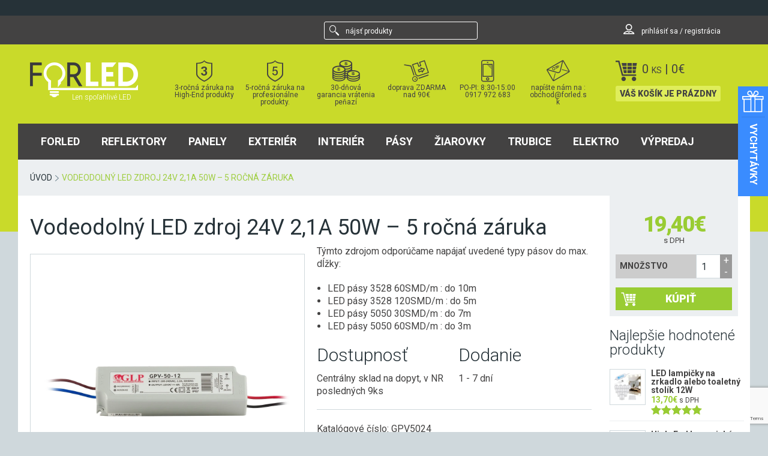

--- FILE ---
content_type: text/html; charset=UTF-8
request_url: https://forled.sk/vodeodolny-led-zdroj-24v-21a-50w-pro/
body_size: 18223
content:
<!DOCTYPE html>
<html lang="sk-SK">
<head>
<meta charset="UTF-8">
<meta name="viewport" content="width=device-width, initial-scale=1">
<link rel="profile" href="http://gmpg.org/xfn/11">
<link rel="pingback" href="https://forled.sk/xmlrpc.php">

<meta name='robots' content='index, follow, max-image-preview:large, max-snippet:-1, max-video-preview:-1' />

<!-- Google Tag Manager for WordPress by gtm4wp.com -->
<script data-cfasync="false" data-pagespeed-no-defer>
	var gtm4wp_datalayer_name = "dataLayer";
	var dataLayer = dataLayer || [];
	const gtm4wp_use_sku_instead = 0;
	const gtm4wp_currency = 'EUR';
	const gtm4wp_product_per_impression = 0;
	const gtm4wp_clear_ecommerce = false;
	const gtm4wp_datalayer_max_timeout = 2000;
</script>
<!-- End Google Tag Manager for WordPress by gtm4wp.com -->
	<!-- This site is optimized with the Yoast SEO plugin v26.6 - https://yoast.com/wordpress/plugins/seo/ -->
	<title>Vodeodolný LED zdroj 24V 2,1A 50W - 5 ročná záruka I ForLED</title>
	<meta name="description" content="Vodeodolný LED zdroj 24V 2,1A 50W - 5 ročná záruka" />
	<link rel="canonical" href="https://forled.sk/vodeodolny-led-zdroj-24v-21a-50w-pro/" />
	<meta property="og:locale" content="sk_SK" />
	<meta property="og:type" content="article" />
	<meta property="og:title" content="Vodeodolný LED zdroj 24V 2,1A 50W - 5 ročná záruka I ForLED" />
	<meta property="og:description" content="Vodeodolný LED zdroj 24V 2,1A 50W - 5 ročná záruka" />
	<meta property="og:url" content="https://forled.sk/vodeodolny-led-zdroj-24v-21a-50w-pro/" />
	<meta property="og:site_name" content="ForLED" />
	<meta property="article:publisher" content="http://www.facebook.com/forled.sk/" />
	<meta property="article:modified_time" content="2025-04-22T18:41:56+00:00" />
	<meta property="og:image" content="https://forled.sk/wp-content/uploads/2017/05/vodeodolny-led-zdroj-12v-4a-50w.jpg" />
	<meta property="og:image:width" content="1200" />
	<meta property="og:image:height" content="1200" />
	<meta property="og:image:type" content="image/jpeg" />
	<meta name="twitter:card" content="summary_large_image" />
	<meta name="twitter:site" content="@ForLEDsk" />
	<meta name="twitter:label1" content="Predpokladaný čas čítania" />
	<meta name="twitter:data1" content="1 minúta" />
	<script type="application/ld+json" class="yoast-schema-graph">{"@context":"https://schema.org","@graph":[{"@type":"WebPage","@id":"https://forled.sk/vodeodolny-led-zdroj-24v-21a-50w-pro/","url":"https://forled.sk/vodeodolny-led-zdroj-24v-21a-50w-pro/","name":"Vodeodolný LED zdroj 24V 2,1A 50W - 5 ročná záruka I ForLED","isPartOf":{"@id":"https://forled.sk/#website"},"primaryImageOfPage":{"@id":"https://forled.sk/vodeodolny-led-zdroj-24v-21a-50w-pro/#primaryimage"},"image":{"@id":"https://forled.sk/vodeodolny-led-zdroj-24v-21a-50w-pro/#primaryimage"},"thumbnailUrl":"https://forled.sk/wp-content/uploads/2017/05/vodeodolny-led-zdroj-12v-4a-50w.jpg","datePublished":"2017-05-23T21:15:01+00:00","dateModified":"2025-04-22T18:41:56+00:00","description":"Vodeodolný LED zdroj 24V 2,1A 50W - 5 ročná záruka","breadcrumb":{"@id":"https://forled.sk/vodeodolny-led-zdroj-24v-21a-50w-pro/#breadcrumb"},"inLanguage":"sk-SK","potentialAction":[{"@type":"ReadAction","target":["https://forled.sk/vodeodolny-led-zdroj-24v-21a-50w-pro/"]}]},{"@type":"ImageObject","inLanguage":"sk-SK","@id":"https://forled.sk/vodeodolny-led-zdroj-24v-21a-50w-pro/#primaryimage","url":"https://forled.sk/wp-content/uploads/2017/05/vodeodolny-led-zdroj-12v-4a-50w.jpg","contentUrl":"https://forled.sk/wp-content/uploads/2017/05/vodeodolny-led-zdroj-12v-4a-50w.jpg","width":1200,"height":1200,"caption":"vodeodolny led zdroj 12v 4,2a 50w"},{"@type":"BreadcrumbList","@id":"https://forled.sk/vodeodolny-led-zdroj-24v-21a-50w-pro/#breadcrumb","itemListElement":[{"@type":"ListItem","position":1,"name":"Home","item":"https://forled.sk/"},{"@type":"ListItem","position":2,"name":"Shop","item":"https://forled.sk/obchod/"},{"@type":"ListItem","position":3,"name":"Vodeodolný LED zdroj 24V 2,1A 50W &#8211; 5 ročná záruka"}]},{"@type":"WebSite","@id":"https://forled.sk/#website","url":"https://forled.sk/","name":"ForLED","description":"Len spoľahlivé LED","potentialAction":[{"@type":"SearchAction","target":{"@type":"EntryPoint","urlTemplate":"https://forled.sk/?s={search_term_string}"},"query-input":{"@type":"PropertyValueSpecification","valueRequired":true,"valueName":"search_term_string"}}],"inLanguage":"sk-SK"}]}</script>
	<!-- / Yoast SEO plugin. -->


<link rel="alternate" title="oEmbed (JSON)" type="application/json+oembed" href="https://forled.sk/wp-json/oembed/1.0/embed?url=https%3A%2F%2Fforled.sk%2Fvodeodolny-led-zdroj-24v-21a-50w-pro%2F" />
<link rel="alternate" title="oEmbed (XML)" type="text/xml+oembed" href="https://forled.sk/wp-json/oembed/1.0/embed?url=https%3A%2F%2Fforled.sk%2Fvodeodolny-led-zdroj-24v-21a-50w-pro%2F&#038;format=xml" />
<style id='wp-img-auto-sizes-contain-inline-css' type='text/css'>
img:is([sizes=auto i],[sizes^="auto," i]){contain-intrinsic-size:3000px 1500px}
/*# sourceURL=wp-img-auto-sizes-contain-inline-css */
</style>
<style id='classic-theme-styles-inline-css' type='text/css'>
/*! This file is auto-generated */
.wp-block-button__link{color:#fff;background-color:#32373c;border-radius:9999px;box-shadow:none;text-decoration:none;padding:calc(.667em + 2px) calc(1.333em + 2px);font-size:1.125em}.wp-block-file__button{background:#32373c;color:#fff;text-decoration:none}
/*# sourceURL=/wp-includes/css/classic-themes.min.css */
</style>
<link rel='stylesheet' id='wwpp_single_product_page_css-css' href='https://forled.sk/wp-content/plugins/woocommerce-wholesale-prices-premium/css/wwpp-single-product-page.css?ver=2.0.8.1' type='text/css' media='all' />
<link rel='stylesheet' id='photoswipe-css' href='https://forled.sk/wp-content/plugins/woocommerce/assets/css/photoswipe/photoswipe.min.css?ver=10.4.3' type='text/css' media='all' />
<link rel='stylesheet' id='photoswipe-default-skin-css' href='https://forled.sk/wp-content/plugins/woocommerce/assets/css/photoswipe/default-skin/default-skin.min.css?ver=10.4.3' type='text/css' media='all' />
<style id='woocommerce-inline-inline-css' type='text/css'>
.woocommerce form .form-row .required { visibility: visible; }
/*# sourceURL=woocommerce-inline-inline-css */
</style>
<link rel='stylesheet' id='webikon-cookies-styles-css' href='https://forled.sk/wp-content/plugins/webikon-cookies/assets/styles/styles.css?ver=8cc637400181b52863c4ebf2a762fd1b' type='text/css' media='all' />
<link rel='stylesheet' id='goled-style-css' href='https://forled.sk/wp-content/themes/goled/dist/css/main.min.css?ver=0.1.7' type='text/css' media='all' />
<link rel='stylesheet' id='roboto-googleFonts-css' href='https://fonts.googleapis.com/css?family=Roboto%3A500%2C900%2C300%2C700%2C400&#038;subset=latin%2Clatin-ext&#038;ver=6.9' type='text/css' media='all' />
<link rel="https://api.w.org/" href="https://forled.sk/wp-json/" /><link rel="alternate" title="JSON" type="application/json" href="https://forled.sk/wp-json/wp/v2/product/17149" /><link rel='shortlink' href='https://forled.sk/?p=17149' />
<meta name="wwp" content="yes" />
<!-- Google Tag Manager for WordPress by gtm4wp.com -->
<!-- GTM Container placement set to manual -->
<script data-cfasync="false" data-pagespeed-no-defer>
	var dataLayer_content = {"pagePostType":"product","pagePostType2":"single-product","pagePostAuthor":"Miro","productRatingCounts":[],"productAverageRating":0,"productReviewCount":0,"productType":"simple","productIsVariable":0};
	dataLayer.push( dataLayer_content );
</script>
<script data-cfasync="false" data-pagespeed-no-defer>
(function(w,d,s,l,i){w[l]=w[l]||[];w[l].push({'gtm.start':
new Date().getTime(),event:'gtm.js'});var f=d.getElementsByTagName(s)[0],
j=d.createElement(s),dl=l!='dataLayer'?'&l='+l:'';j.async=true;j.src=
'//www.googletagmanager.com/gtm.js?id='+i+dl;f.parentNode.insertBefore(j,f);
})(window,document,'script','dataLayer','GTM-M3F8XG');
</script>
<!-- End Google Tag Manager for WordPress by gtm4wp.com --><meta name="facebook-domain-verification" content="wtwxhrs2lp17tad9dzzp46at39qnnd" /><script type="text/template" id="tmpl-variation-template">
	<div class="woocommerce-variation-description">{{{ data.variation.variation_description }}}</div>
	<div class="woocommerce-variation-price">{{{ data.variation.price_html }}}</div>
	<div class="woocommerce-variation-availability">{{{ data.variation.availability_html }}}</div>
</script>
<script type="text/template" id="tmpl-unavailable-variation-template">
	<p role="alert">Ospravedlňujeme sa, tento produkt nie je dostupný. Prosím vyberte inú kombináciu.</p>
</script>
<script type="text/javascript" src="https://forled.sk/wp-includes/js/jquery/jquery.min.js?ver=3.7.1" id="jquery-core-js"></script>
<script type="text/javascript" src="https://forled.sk/wp-includes/js/jquery/jquery-migrate.min.js?ver=3.4.1" id="jquery-migrate-js"></script>
	<noscript><style>.woocommerce-product-gallery{ opacity: 1 !important; }</style></noscript>
	<link rel="icon" href="https://forled.sk/wp-content/uploads/2015/11/cropped-f-v-zelenom-32x32.jpg" sizes="32x32" />
<link rel="icon" href="https://forled.sk/wp-content/uploads/2015/11/cropped-f-v-zelenom-192x192.jpg" sizes="192x192" />
<link rel="apple-touch-icon" href="https://forled.sk/wp-content/uploads/2015/11/cropped-f-v-zelenom-180x180.jpg" />
<meta name="msapplication-TileImage" content="https://forled.sk/wp-content/uploads/2015/11/cropped-f-v-zelenom-270x270.jpg" />
<!--[if lt IE 9]><script src="//cdn.jsdelivr.net/html5shiv/latest/html5shiv.js"></script><![endif]--><!--[if lt IE 9]>	<script src="//s3.amazonaws.com/nwapi/nwmatcher/nwmatcher-1.2.5-min.js"></script><![endif]--><!--[if lt IE 9]>	<script src="https://cdnjs.cloudflare.com/ajax/libs/selectivizr/1.0.2/selectivizr-min.js"></script><![endif]--><!--[if lt IE 9]> <script src="//cdnjs.cloudflare.com/ajax/libs/respond.js/1.1.0/respond.min.js"></script><![endif]--><!--[if lt IE 9]> <script src="https://cdnjs.cloudflare.com/ajax/libs/es5-shim/4.0.5/es5-shim.min.js"></script><![endif]--><!--[if lt IE 9]>	<script src="//cdnjs.cloudflare.com/ajax/libs/css3pie/2.0beta1/PIE_IE678.js"></script><![endif]--><!--[if lt IE 9]> <script src="https://forled.sk/wp-content/themes/goled/assets/js/rem.js"></script><![endif]--><link rel='stylesheet' id='wc-blocks-style-css' href='https://forled.sk/wp-content/plugins/woocommerce/assets/client/blocks/wc-blocks.css?ver=wc-10.4.3' type='text/css' media='all' />
<style id='global-styles-inline-css' type='text/css'>
:root{--wp--preset--aspect-ratio--square: 1;--wp--preset--aspect-ratio--4-3: 4/3;--wp--preset--aspect-ratio--3-4: 3/4;--wp--preset--aspect-ratio--3-2: 3/2;--wp--preset--aspect-ratio--2-3: 2/3;--wp--preset--aspect-ratio--16-9: 16/9;--wp--preset--aspect-ratio--9-16: 9/16;--wp--preset--color--black: #000000;--wp--preset--color--cyan-bluish-gray: #abb8c3;--wp--preset--color--white: #ffffff;--wp--preset--color--pale-pink: #f78da7;--wp--preset--color--vivid-red: #cf2e2e;--wp--preset--color--luminous-vivid-orange: #ff6900;--wp--preset--color--luminous-vivid-amber: #fcb900;--wp--preset--color--light-green-cyan: #7bdcb5;--wp--preset--color--vivid-green-cyan: #00d084;--wp--preset--color--pale-cyan-blue: #8ed1fc;--wp--preset--color--vivid-cyan-blue: #0693e3;--wp--preset--color--vivid-purple: #9b51e0;--wp--preset--gradient--vivid-cyan-blue-to-vivid-purple: linear-gradient(135deg,rgb(6,147,227) 0%,rgb(155,81,224) 100%);--wp--preset--gradient--light-green-cyan-to-vivid-green-cyan: linear-gradient(135deg,rgb(122,220,180) 0%,rgb(0,208,130) 100%);--wp--preset--gradient--luminous-vivid-amber-to-luminous-vivid-orange: linear-gradient(135deg,rgb(252,185,0) 0%,rgb(255,105,0) 100%);--wp--preset--gradient--luminous-vivid-orange-to-vivid-red: linear-gradient(135deg,rgb(255,105,0) 0%,rgb(207,46,46) 100%);--wp--preset--gradient--very-light-gray-to-cyan-bluish-gray: linear-gradient(135deg,rgb(238,238,238) 0%,rgb(169,184,195) 100%);--wp--preset--gradient--cool-to-warm-spectrum: linear-gradient(135deg,rgb(74,234,220) 0%,rgb(151,120,209) 20%,rgb(207,42,186) 40%,rgb(238,44,130) 60%,rgb(251,105,98) 80%,rgb(254,248,76) 100%);--wp--preset--gradient--blush-light-purple: linear-gradient(135deg,rgb(255,206,236) 0%,rgb(152,150,240) 100%);--wp--preset--gradient--blush-bordeaux: linear-gradient(135deg,rgb(254,205,165) 0%,rgb(254,45,45) 50%,rgb(107,0,62) 100%);--wp--preset--gradient--luminous-dusk: linear-gradient(135deg,rgb(255,203,112) 0%,rgb(199,81,192) 50%,rgb(65,88,208) 100%);--wp--preset--gradient--pale-ocean: linear-gradient(135deg,rgb(255,245,203) 0%,rgb(182,227,212) 50%,rgb(51,167,181) 100%);--wp--preset--gradient--electric-grass: linear-gradient(135deg,rgb(202,248,128) 0%,rgb(113,206,126) 100%);--wp--preset--gradient--midnight: linear-gradient(135deg,rgb(2,3,129) 0%,rgb(40,116,252) 100%);--wp--preset--font-size--small: 13px;--wp--preset--font-size--medium: 20px;--wp--preset--font-size--large: 36px;--wp--preset--font-size--x-large: 42px;--wp--preset--spacing--20: 0.44rem;--wp--preset--spacing--30: 0.67rem;--wp--preset--spacing--40: 1rem;--wp--preset--spacing--50: 1.5rem;--wp--preset--spacing--60: 2.25rem;--wp--preset--spacing--70: 3.38rem;--wp--preset--spacing--80: 5.06rem;--wp--preset--shadow--natural: 6px 6px 9px rgba(0, 0, 0, 0.2);--wp--preset--shadow--deep: 12px 12px 50px rgba(0, 0, 0, 0.4);--wp--preset--shadow--sharp: 6px 6px 0px rgba(0, 0, 0, 0.2);--wp--preset--shadow--outlined: 6px 6px 0px -3px rgb(255, 255, 255), 6px 6px rgb(0, 0, 0);--wp--preset--shadow--crisp: 6px 6px 0px rgb(0, 0, 0);}:where(.is-layout-flex){gap: 0.5em;}:where(.is-layout-grid){gap: 0.5em;}body .is-layout-flex{display: flex;}.is-layout-flex{flex-wrap: wrap;align-items: center;}.is-layout-flex > :is(*, div){margin: 0;}body .is-layout-grid{display: grid;}.is-layout-grid > :is(*, div){margin: 0;}:where(.wp-block-columns.is-layout-flex){gap: 2em;}:where(.wp-block-columns.is-layout-grid){gap: 2em;}:where(.wp-block-post-template.is-layout-flex){gap: 1.25em;}:where(.wp-block-post-template.is-layout-grid){gap: 1.25em;}.has-black-color{color: var(--wp--preset--color--black) !important;}.has-cyan-bluish-gray-color{color: var(--wp--preset--color--cyan-bluish-gray) !important;}.has-white-color{color: var(--wp--preset--color--white) !important;}.has-pale-pink-color{color: var(--wp--preset--color--pale-pink) !important;}.has-vivid-red-color{color: var(--wp--preset--color--vivid-red) !important;}.has-luminous-vivid-orange-color{color: var(--wp--preset--color--luminous-vivid-orange) !important;}.has-luminous-vivid-amber-color{color: var(--wp--preset--color--luminous-vivid-amber) !important;}.has-light-green-cyan-color{color: var(--wp--preset--color--light-green-cyan) !important;}.has-vivid-green-cyan-color{color: var(--wp--preset--color--vivid-green-cyan) !important;}.has-pale-cyan-blue-color{color: var(--wp--preset--color--pale-cyan-blue) !important;}.has-vivid-cyan-blue-color{color: var(--wp--preset--color--vivid-cyan-blue) !important;}.has-vivid-purple-color{color: var(--wp--preset--color--vivid-purple) !important;}.has-black-background-color{background-color: var(--wp--preset--color--black) !important;}.has-cyan-bluish-gray-background-color{background-color: var(--wp--preset--color--cyan-bluish-gray) !important;}.has-white-background-color{background-color: var(--wp--preset--color--white) !important;}.has-pale-pink-background-color{background-color: var(--wp--preset--color--pale-pink) !important;}.has-vivid-red-background-color{background-color: var(--wp--preset--color--vivid-red) !important;}.has-luminous-vivid-orange-background-color{background-color: var(--wp--preset--color--luminous-vivid-orange) !important;}.has-luminous-vivid-amber-background-color{background-color: var(--wp--preset--color--luminous-vivid-amber) !important;}.has-light-green-cyan-background-color{background-color: var(--wp--preset--color--light-green-cyan) !important;}.has-vivid-green-cyan-background-color{background-color: var(--wp--preset--color--vivid-green-cyan) !important;}.has-pale-cyan-blue-background-color{background-color: var(--wp--preset--color--pale-cyan-blue) !important;}.has-vivid-cyan-blue-background-color{background-color: var(--wp--preset--color--vivid-cyan-blue) !important;}.has-vivid-purple-background-color{background-color: var(--wp--preset--color--vivid-purple) !important;}.has-black-border-color{border-color: var(--wp--preset--color--black) !important;}.has-cyan-bluish-gray-border-color{border-color: var(--wp--preset--color--cyan-bluish-gray) !important;}.has-white-border-color{border-color: var(--wp--preset--color--white) !important;}.has-pale-pink-border-color{border-color: var(--wp--preset--color--pale-pink) !important;}.has-vivid-red-border-color{border-color: var(--wp--preset--color--vivid-red) !important;}.has-luminous-vivid-orange-border-color{border-color: var(--wp--preset--color--luminous-vivid-orange) !important;}.has-luminous-vivid-amber-border-color{border-color: var(--wp--preset--color--luminous-vivid-amber) !important;}.has-light-green-cyan-border-color{border-color: var(--wp--preset--color--light-green-cyan) !important;}.has-vivid-green-cyan-border-color{border-color: var(--wp--preset--color--vivid-green-cyan) !important;}.has-pale-cyan-blue-border-color{border-color: var(--wp--preset--color--pale-cyan-blue) !important;}.has-vivid-cyan-blue-border-color{border-color: var(--wp--preset--color--vivid-cyan-blue) !important;}.has-vivid-purple-border-color{border-color: var(--wp--preset--color--vivid-purple) !important;}.has-vivid-cyan-blue-to-vivid-purple-gradient-background{background: var(--wp--preset--gradient--vivid-cyan-blue-to-vivid-purple) !important;}.has-light-green-cyan-to-vivid-green-cyan-gradient-background{background: var(--wp--preset--gradient--light-green-cyan-to-vivid-green-cyan) !important;}.has-luminous-vivid-amber-to-luminous-vivid-orange-gradient-background{background: var(--wp--preset--gradient--luminous-vivid-amber-to-luminous-vivid-orange) !important;}.has-luminous-vivid-orange-to-vivid-red-gradient-background{background: var(--wp--preset--gradient--luminous-vivid-orange-to-vivid-red) !important;}.has-very-light-gray-to-cyan-bluish-gray-gradient-background{background: var(--wp--preset--gradient--very-light-gray-to-cyan-bluish-gray) !important;}.has-cool-to-warm-spectrum-gradient-background{background: var(--wp--preset--gradient--cool-to-warm-spectrum) !important;}.has-blush-light-purple-gradient-background{background: var(--wp--preset--gradient--blush-light-purple) !important;}.has-blush-bordeaux-gradient-background{background: var(--wp--preset--gradient--blush-bordeaux) !important;}.has-luminous-dusk-gradient-background{background: var(--wp--preset--gradient--luminous-dusk) !important;}.has-pale-ocean-gradient-background{background: var(--wp--preset--gradient--pale-ocean) !important;}.has-electric-grass-gradient-background{background: var(--wp--preset--gradient--electric-grass) !important;}.has-midnight-gradient-background{background: var(--wp--preset--gradient--midnight) !important;}.has-small-font-size{font-size: var(--wp--preset--font-size--small) !important;}.has-medium-font-size{font-size: var(--wp--preset--font-size--medium) !important;}.has-large-font-size{font-size: var(--wp--preset--font-size--large) !important;}.has-x-large-font-size{font-size: var(--wp--preset--font-size--x-large) !important;}
/*# sourceURL=global-styles-inline-css */
</style>
</head>

<body class="wp-singular product-template-default single single-product postid-17149 wp-theme-goled theme-goled woocommerce woocommerce-page woocommerce-no-js">


<!-- GTM Container placement set to manual -->
<!-- Google Tag Manager (noscript) -->
				<noscript><iframe src="https://www.googletagmanager.com/ns.html?id=GTM-M3F8XG" height="0" width="0" style="display:none;visibility:hidden" aria-hidden="true"></iframe></noscript>
<!-- End Google Tag Manager (noscript) -->
		<div class="side-tab js-side-tab" data-side-tab-index="0" style="background-color: #3a8cff">
			<div class="side-tab__toggle js-toggle-side-tab">
										<div class="side-tab__toggle-icon ">
							<img src="https://forled.sk/wp-content/uploads/2022/12/balik-biely.svg">
						</div>
										<div class="side-tab__toggle-title-outer ">
						<div class="side-tab__toggle-title-inner">
							<div class="side-tab__toggle-title " >Vychytávky</div>
						</div>
					</div>
							</div>

			<div class="side-tab__content-wrap">
				
										<div class="side-tab__content-image-wrap">
							<img src="https://forled.sk/wp-content/uploads/2022/12/balik-biely.svg" class="side-tab__content-image">
						</div>
					
									<div class="side-tab__content-text" style="color:#ffffff">
						<p>V tejto kategórii nájdete produkty, ktoré nie vždy súvisia s LED osvetlením, ale patria medzi produkty,  ktoré od nás zákazníci často dopytovali, preto sme ich začali pre Vás dovážať. Často sú dobrým typom na darček.</p>
					</div>
				
									<div class="side-tab__content-btn-wrap">
                        						<a href="https://forled.sk/led/elektro/vychytavky/" class="side-tab__content-btn"  style="color:#ffffff;background-color:#3a81fc;">Ukáž vychytávky</a>
					</div>
							</div>
		</div>
	
<div id="page" class="hfeed site">
	<a class="skip-link screen-reader-text" href="#content">Skip to content</a>
	
	<header id="masthead" class="site-header" role="banner">
		<div class="top-info">
			<div class="top-info-row">
																					</div>
		</div>

		<div class="top-bar">
			<div class="top-bar-row">
					<!--[if lt IE 9]>
						<p class="browsehappy text-center" style="color: #fff;">Používate veľmi <strong>zastaralú</strong> verziu prehliadača. Prosíme <a href="http://browsehappy.com/">aktualizujte svoj prehliadač</a> a zlepšite si tak bezpečnosť a zážitok zo surfovania.</p>
					<![endif]-->
				
				<div class="top-search show-for-medium-up top-search--pushed">
					<form role="search" method="get" class="top-search__form" action="https://forled.sk/">
	<div class="top-search__form-row">
		<div class="top-search__input-column">
			
				<span class="screen-reader-text">nájsť produkty</span>
				<input type="search" class="icon-search icon top-search__input" placeholder="nájsť produkty" value="" name="s" title="nájsť produkty" />
				<label class="icon-search icon">
				</label>
		</div>
		<div class="top-search__submit-column">
			<input type="hidden" name="post_type" value="product" />
			<input type="submit" class="top-search__submit button hide-for-medium-up" value="Hľadať" />
		</div>
	</div>
</form>				</div>
				<div class="top-user show-for-medium-up">
					<div class="top-user__wrap">
						<a href="https://forled.sk/ucet/" class="top-user__login" title="Môj účet"><span class="icon-user"></span>
						prihlásiť sa / registrácia						</a>

											</div>
				</div>
			</div>
		</div>
		<div class="site-header-row">
			<div class="site-branding">
				<a class="site-title" href="https://forled.sk/" rel="home" title="ForLED"><img src="https://forled.sk/wp-content/themes/goled/dist/images/forled-logo.png " alt=""></a>
				<h2 class="site-description">Len spoľahlivé LED</h2>
			</div><!-- .site-branding -->
			
						<div class="responsive-icon-nav show-for-small-only">
				<button class="responsive-icon-nav__button show-search"><span class="icon-search responsive-icon-nav__icon"></span></button>
					
				<a href="https://forled.sk/ucet/" class="responsive-icon-nav__button show-login" title="Môj účet"><span class="icon-user responsive-icon-nav__icon"></span></a>
								<a href="https://forled.sk/kontakt/" class="responsive-icon-nav__button" title="Kontakt"><span class="icon-mail responsive-icon-nav__icon"></span></a>
				<a href="https://forled.sk/kosik/" class="responsive-icon-nav__button responsive-icon-nav__button--cart" title="Košík">
				<span class="icon-cart"></span>
					0					<span class="cart-excerpt__contents--small">ks</span>  
				</a>
							</div>			
			<div class="responsive-icon-nav-content show-for-small-only">
				<div class="top-search">
					<form role="search" method="get" class="top-search__form" action="https://forled.sk/">
	<div class="top-search__form-row">
		<div class="top-search__input-column">
			
				<span class="screen-reader-text">nájsť produkty</span>
				<input type="search" class="icon-search icon top-search__input" placeholder="nájsť produkty" value="" name="s" title="nájsť produkty" />
				<label class="icon-search icon">
				</label>
		</div>
		<div class="top-search__submit-column">
			<input type="hidden" name="post_type" value="product" />
			<input type="submit" class="top-search__submit button hide-for-medium-up" value="Hľadať" />
		</div>
	</div>
</form>				</div>
			</div>
			
						<div class="goled-promo show-for-medium-up">
				
	<ul>
		<li class="goled-promo__item">
							<a href="https://forled.sk/zaruka/" class="goled-promo__link">
								<span class="goled-promo__icon icon-shield"></span>
					3-ročná záruka na High-End produkty							</a>
						
		</li>
		<li class="goled-promo__item">
							<a href="https://forled.sk/zaruka/" class="goled-promo__link">
								<span class="goled-promo__icon icon-shield-5"></span>
					5-ročná záruka na profesionálne produkty.							</a>
					</li>
		<li class="goled-promo__item">
							<a href="https://forled.sk/30-dni/" class="goled-promo__link">
								<span class="goled-promo__icon icon-coins"></span>
					30-dňová garancia vrátenia peňazí							</a>
					</li>
		<li class="goled-promo__item">
							<a href="https://forled.sk/doprava/" class="goled-promo__link">
								<span class="goled-promo__icon icon-transport"></span>
					doprava ZDARMA nad 90€							</a>
					</li>
		<li class="goled-promo__item">
							<a href="https://forled.sk/kontakt/" class="goled-promo__link">
								<span class="goled-promo__icon icon-phone"></span>
					PO-PI: 8:30-15:00 0917 972 683							</a>
					</li>
		<li class="goled-promo__item">
							<a href="https://forled.sk/kontakt/" class="goled-promo__link">
								<span class="goled-promo__icon icon-mail"></span>
					napíšte nám na : obchod@forled.sk							</a>
					</li>
	</ul>
				</div>

			<div class="header-cart show-for-medium-up">
				<div class="cart-excerpt">
							<div class="cart-excerpt-wrapper">

				<a href="https://forled.sk/kosik/" title="Košík">

					<div class="cart-excerpt-head">
						<span class="icon-cart"></span>
						<div class="cart-excerpt__contents">
							0							<span class="cart-excerpt__contents--small">ks</span>
							<span class="show-for-medium-up"> | <span class="woocommerce-Price-amount amount"><bdi>0<span class="woocommerce-Price-currencySymbol">&euro;</span></bdi></span></span>
						</div>
														<span class="cart-excerpt__empty show-for-medium-up">
									Váš Košík je prázdny								</span>
											</div>

				</a>

			
		</div>
		
				</div>	
			</div>

			<div class="site-navigation-row">
				<a class="menu-link" href="#top-menu"><span class="menu-hamburger"></span><span>Menu</span></a>	
				<nav id="site-navigation" class="main-navigation" role="navigation">
					<div class="top-menu"><ul id="menu-menu-main" class="menu"><li id="menu-item-9714" class="menu-item menu-item-type-post_type menu-item-object-page menu-item-home menu-item-has-children menu-item-9714"><a href="https://forled.sk/">ForLED</a>
<ul class="sub-menu">
	<li id="menu-item-9717" class="menu-item menu-item-type-post_type menu-item-object-page menu-item-home menu-item-9717"><a href="https://forled.sk/">ForLED</a></li>
	<li id="menu-item-9813" class="menu-item menu-item-type-post_type menu-item-object-page menu-item-9813"><a href="https://forled.sk/kontakt/">Kontakt</a></li>
	<li id="menu-item-10028" class="menu-item menu-item-type-post_type menu-item-object-page menu-item-10028"><a href="https://forled.sk/o-nas/">O nás</a></li>
	<li id="menu-item-15160" class="menu-item menu-item-type-post_type menu-item-object-page menu-item-15160"><a href="https://forled.sk/velkoobchod/">Veľkoobchod s LED osvetlením</a></li>
	<li id="menu-item-9715" class="menu-item menu-item-type-post_type menu-item-object-page menu-item-9715"><a href="https://forled.sk/blog/">Blog</a></li>
	<li id="menu-item-10041" class="menu-item menu-item-type-post_type menu-item-object-page menu-item-10041"><a href="https://forled.sk/30-dni/">Garancia vrátenia peňazí</a></li>
	<li id="menu-item-10042" class="menu-item menu-item-type-post_type menu-item-object-page menu-item-10042"><a href="https://forled.sk/zaruka/">Záruky 3 a 5 rokov</a></li>
</ul>
</li>
<li id="menu-item-9705" class="has-promo menu-item menu-item-type-taxonomy menu-item-object-product_cat menu-item-has-children menu-item-9705 icon icon-reflektory"><a href="https://forled.sk/led/reflektory/">Reflektory</a>
<ul class="sub-menu">
	<li id="menu-item-9711" class="menu-item menu-item-type-taxonomy menu-item-object-product_cat menu-item-9711 icon icon-reflektory"><a href="https://forled.sk/led/reflektory/">LED reflektory</a></li>
	<li id="menu-item-9706" class="menu-item menu-item-type-taxonomy menu-item-object-product_cat menu-item-9706"><a href="https://forled.sk/led/reflektory/vonkajsie/">Vonkajšie reflektory</a></li>
	<li id="menu-item-9707" class="menu-item menu-item-type-taxonomy menu-item-object-product_cat menu-item-9707"><a href="https://forled.sk/led/reflektory/senzor-pohybu/">S pohybovým senzorom</a></li>
	<li id="menu-item-9709" class="menu-item menu-item-type-taxonomy menu-item-object-product_cat menu-item-9709"><a href="https://forled.sk/led/reflektory/rgb-ovladanie/">RGB reflektory</a></li>
	<li id="menu-item-13105" class="menu-item menu-item-type-taxonomy menu-item-object-product_cat menu-item-13105"><a href="https://forled.sk/led/reflektory/pracovne-reflektory-a-lampy/">Pracovné reflektory a lampy</a></li>
	<li id="menu-item-10764" class="menu-item menu-item-type-taxonomy menu-item-object-product_cat menu-item-10764"><a href="https://forled.sk/led/reflektory/12v/">Na 12V a 24V a prídavné LED svetlá</a></li>
	<li id="menu-item-9670" class="menu-item menu-item-type-taxonomy menu-item-object-product_cat menu-item-9670"><a href="https://forled.sk/led/projekty/priemyselne/">Priemyselné reflektory</a></li>
	<li id="menu-item-9671" class="menu-item menu-item-type-taxonomy menu-item-object-product_cat menu-item-9671"><a href="https://forled.sk/led/reflektory/interierove/">Interiérové reflektory (koľajnicové)</a></li>
	<li id="menu-item-43043" class="menu-item menu-item-type-taxonomy menu-item-object-product_cat menu-item-43043"><a href="https://forled.sk/led/reflektory/do-vybusneho-prostredia/">Do výbušného prostredia</a></li>
	<li id="menu-item-9712" class="is-promo reflektory menu-item menu-item-type-custom menu-item-object-custom menu-item-9712"><a href="https://forled.sk/smd-rgbw-led-reflektor-20w-s-ovladanim/" ><div class="menu-promo"><div class="menu-promo-thumb"><img width="60" height="60" src="https://forled.sk/wp-content/uploads/2023/12/03988-60x60.jpg" class="attachment-widget-product size-widget-product wp-post-image" alt="" decoding="async" srcset="https://forled.sk/wp-content/uploads/2023/12/03988-60x60.jpg 60w, https://forled.sk/wp-content/uploads/2023/12/03988-300x300.jpg 300w, https://forled.sk/wp-content/uploads/2023/12/03988-1024x1024.jpg 1024w, https://forled.sk/wp-content/uploads/2023/12/03988-150x150.jpg 150w, https://forled.sk/wp-content/uploads/2023/12/03988-768x768.jpg 768w, https://forled.sk/wp-content/uploads/2023/12/03988-62x62.jpg 62w, https://forled.sk/wp-content/uploads/2023/12/03988-50x50.jpg 50w, https://forled.sk/wp-content/uploads/2023/12/03988-35x35.jpg 35w, https://forled.sk/wp-content/uploads/2023/12/03988-220x220.jpg 220w, https://forled.sk/wp-content/uploads/2023/12/03988-450x450.jpg 450w, https://forled.sk/wp-content/uploads/2023/12/03988-100x100.jpg 100w, https://forled.sk/wp-content/uploads/2023/12/03988.jpg 1280w" sizes="(max-width: 60px) 100vw, 60px" /></div><div class="menu-promo-content"><span class="menu-promo-title">SMD RGBW LED reflektor 20W s IR diaľkovým ovládaním</span><span class="menu-promo-price"><span class="woocommerce-Price-amount amount"><bdi>21,50<span class="woocommerce-Price-currencySymbol">&euro;</span></bdi></span></span></div></div></a></li>
	<li id="menu-item-12874" class="menu-item menu-item-type-taxonomy menu-item-object-product_cat menu-item-12874"><a href="https://forled.sk/led/reflektory/prislusenstvo/">Príslušenstvo k LED reflektorom</a></li>
</ul>
</li>
<li id="menu-item-9688" class="menu-item menu-item-type-taxonomy menu-item-object-product_cat menu-item-has-children menu-item-9688"><a href="https://forled.sk/led/svietidla/panely/">Panely</a>
<ul class="sub-menu">
	<li id="menu-item-16086" class="menu-item menu-item-type-taxonomy menu-item-object-product_cat menu-item-16086"><a href="https://forled.sk/led/svietidla/panely/">LED panely</a></li>
	<li id="menu-item-16087" class="menu-item menu-item-type-taxonomy menu-item-object-product_cat menu-item-16087"><a href="https://forled.sk/led/svietidla/panely/do-kazetovych-stropov/">Do kazetových stropov</a></li>
	<li id="menu-item-16089" class="menu-item menu-item-type-taxonomy menu-item-object-product_cat menu-item-16089"><a href="https://forled.sk/led/svietidla/panely/do-sadrokartonu/">Do sádrokartónu</a></li>
	<li id="menu-item-16088" class="menu-item menu-item-type-taxonomy menu-item-object-product_cat menu-item-16088"><a href="https://forled.sk/led/svietidla/prisadene/prisadene-mini-panely/">Prisadené mini panely</a></li>
	<li id="menu-item-41094" class="menu-item menu-item-type-taxonomy menu-item-object-product_cat menu-item-41094"><a href="https://forled.sk/led/svietidla/panely/panely-na-24v/">Panely na 24V</a></li>
	<li id="menu-item-17640" class="menu-item menu-item-type-taxonomy menu-item-object-product_cat menu-item-17640"><a href="https://forled.sk/led/svietidla/panely/stmievanie/">Stmievanie LED</a></li>
	<li id="menu-item-30283" class="menu-item menu-item-type-taxonomy menu-item-object-product_cat menu-item-30283"><a href="https://forled.sk/led/svietidla/panely/ramy-a-zavesy/">Rámy a závesy</a></li>
</ul>
</li>
<li id="menu-item-30210" class="menu-item menu-item-type-taxonomy menu-item-object-product_cat menu-item-has-children menu-item-30210 icon icon-exterier"><a href="https://forled.sk/led/exterier/">Exteriér</a>
<ul class="sub-menu">
	<li id="menu-item-30212" class="menu-item menu-item-type-taxonomy menu-item-object-product_cat menu-item-30212 icon icon-exterier"><a href="https://forled.sk/led/exterier/">Exteriér</a></li>
	<li id="menu-item-30196" class="menu-item menu-item-type-taxonomy menu-item-object-product_cat menu-item-30196"><a href="https://forled.sk/led/exterier/na-fasadu/">Na fasádu</a></li>
	<li id="menu-item-30227" class="menu-item menu-item-type-taxonomy menu-item-object-product_cat menu-item-30227"><a href="https://forled.sk/led/exterier/so-senzorom/">So senzorom</a></li>
	<li id="menu-item-30208" class="menu-item menu-item-type-taxonomy menu-item-object-product_cat menu-item-30208"><a href="https://forled.sk/led/exterier/vonkajsie-orientacne-svetla/">Orientačné</a></li>
	<li id="menu-item-30199" class="menu-item menu-item-type-taxonomy menu-item-object-product_cat menu-item-30199"><a href="https://forled.sk/led/exterier/do-podlahy/">Do podlahy</a></li>
	<li id="menu-item-30202" class="menu-item menu-item-type-taxonomy menu-item-object-product_cat menu-item-30202"><a href="https://forled.sk/led/exterier/stlpiky/">Stĺpiky</a></li>
	<li id="menu-item-30200" class="menu-item menu-item-type-taxonomy menu-item-object-product_cat menu-item-30200"><a href="https://forled.sk/led/exterier/zahradne/">Záhradné</a></li>
	<li id="menu-item-30204" class="menu-item menu-item-type-taxonomy menu-item-object-product_cat menu-item-30204"><a href="https://forled.sk/led/exterier/solarne-exterierove/">Solárne</a></li>
	<li id="menu-item-9672" class="menu-item menu-item-type-taxonomy menu-item-object-product_cat menu-item-9672"><a href="https://forled.sk/led/projekty/poulicne/">Pouličné osvetlenie</a></li>
	<li id="menu-item-30238" class="menu-item menu-item-type-taxonomy menu-item-object-product_cat menu-item-30238"><a href="https://forled.sk/led/exterier/telesa-na-ziarovky-exterier/">Telesá na žiarovky</a></li>
</ul>
</li>
<li id="menu-item-9683" class="has-promo has-promo--large menu-item menu-item-type-taxonomy menu-item-object-product_cat menu-item-has-children menu-item-9683 icon icon-svietidla"><a href="https://forled.sk/led/svietidla/">Interiér</a>
<ul class="sub-menu">
	<li id="menu-item-9693" class="menu-item menu-item-type-taxonomy menu-item-object-product_cat menu-item-9693 icon icon-svietidla"><a href="https://forled.sk/led/svietidla/">LED svietidlá do interiéru</a></li>
	<li id="menu-item-9684" class="menu-item menu-item-type-taxonomy menu-item-object-product_cat menu-item-9684"><a href="https://forled.sk/led/svietidla/bodove/">Bodové svetlá (do sadrokartónu)</a></li>
	<li id="menu-item-9686" class="menu-item menu-item-type-taxonomy menu-item-object-product_cat menu-item-9686"><a href="https://forled.sk/led/svietidla/do-kupelne/">Svietidlá do kúpeľne</a></li>
	<li id="menu-item-21392" class="menu-item menu-item-type-taxonomy menu-item-object-product_cat menu-item-21392"><a href="https://forled.sk/led/svietidla/do-kuchyne/">Svietidlá do kuchyne</a></li>
	<li id="menu-item-9687" class="menu-item menu-item-type-taxonomy menu-item-object-product_cat menu-item-9687"><a href="https://forled.sk/led/svietidla/prisadene/">Prisadené svietidlá (Stropnice)</a></li>
	<li id="menu-item-12644" class="menu-item menu-item-type-taxonomy menu-item-object-product_cat menu-item-12644"><a href="https://forled.sk/led/svietidla/orientacne-svetla/">Orientačné svietidlá</a></li>
	<li id="menu-item-10820" class="menu-item menu-item-type-taxonomy menu-item-object-product_cat menu-item-10820"><a href="https://forled.sk/led/svietidla/so-senzorom-pohybu/">So senzorom pohybu</a></li>
	<li id="menu-item-12294" class="menu-item menu-item-type-taxonomy menu-item-object-product_cat menu-item-12294"><a href="https://forled.sk/led/svietidla/stolne-lampy/">Stolné lampy</a></li>
	<li id="menu-item-28519" class="menu-item menu-item-type-taxonomy menu-item-object-product_cat menu-item-28519"><a href="https://forled.sk/led/svietidla/telesa-na-ziarovky/">Telesá na žiarovky</a></li>
	<li id="menu-item-18675" class="menu-item menu-item-type-taxonomy menu-item-object-product_cat menu-item-18675"><a href="https://forled.sk/led/svietidla/nudzove/">Núdzové osvetlenie</a></li>
	<li id="menu-item-9689" class="menu-item menu-item-type-taxonomy menu-item-object-product_cat menu-item-9689"><a href="https://forled.sk/led/svietidla/visiace/">Visiace lampy</a></li>
	<li id="menu-item-41955" class="menu-item menu-item-type-taxonomy menu-item-object-product_cat menu-item-41955"><a href="https://forled.sk/led/interier-2/nastenne-interier/">Nástenné</a></li>
	<li id="menu-item-9713" class="is-promo svietidla menu-item menu-item-type-custom menu-item-object-custom menu-item-9713"><a href="https://forled.sk/okruhle-zapustene-led-svietidlo-ip44-7w-do-kupelne-s-volbou-farby-svetla/" ><div class="menu-promo"><div class="menu-promo-thumb"><img width="60" height="60" src="https://forled.sk/wp-content/uploads/2018/03/okruhle-zapustene-led-svietidlo-ip44-10w-s-moznostou-volby-farby-svetla-60x60.png" class="attachment-widget-product size-widget-product wp-post-image" alt="okruhle zapustene led svietidlo ip44 10w s moznostou volby farby svetla" decoding="async" srcset="https://forled.sk/wp-content/uploads/2018/03/okruhle-zapustene-led-svietidlo-ip44-10w-s-moznostou-volby-farby-svetla-60x60.png 60w, https://forled.sk/wp-content/uploads/2018/03/okruhle-zapustene-led-svietidlo-ip44-10w-s-moznostou-volby-farby-svetla-220x220.png 220w, https://forled.sk/wp-content/uploads/2018/03/okruhle-zapustene-led-svietidlo-ip44-10w-s-moznostou-volby-farby-svetla-100x100.png 100w, https://forled.sk/wp-content/uploads/2018/03/okruhle-zapustene-led-svietidlo-ip44-10w-s-moznostou-volby-farby-svetla-450x450.png 450w, https://forled.sk/wp-content/uploads/2018/03/okruhle-zapustene-led-svietidlo-ip44-10w-s-moznostou-volby-farby-svetla-150x150.png 150w, https://forled.sk/wp-content/uploads/2018/03/okruhle-zapustene-led-svietidlo-ip44-10w-s-moznostou-volby-farby-svetla-300x300.png 300w, https://forled.sk/wp-content/uploads/2018/03/okruhle-zapustene-led-svietidlo-ip44-10w-s-moznostou-volby-farby-svetla-768x768.png 768w, https://forled.sk/wp-content/uploads/2018/03/okruhle-zapustene-led-svietidlo-ip44-10w-s-moznostou-volby-farby-svetla-62x62.png 62w, https://forled.sk/wp-content/uploads/2018/03/okruhle-zapustene-led-svietidlo-ip44-10w-s-moznostou-volby-farby-svetla-50x50.png 50w, https://forled.sk/wp-content/uploads/2018/03/okruhle-zapustene-led-svietidlo-ip44-10w-s-moznostou-volby-farby-svetla-35x35.png 35w, https://forled.sk/wp-content/uploads/2018/03/okruhle-zapustene-led-svietidlo-ip44-10w-s-moznostou-volby-farby-svetla.png 800w" sizes="(max-width: 60px) 100vw, 60px" /></div><div class="menu-promo-content"><span class="menu-promo-title">Okrúhle zapustené LED svietidlo IP44 7W do kúpelne s voľbou farby svetla</span><span class="menu-promo-price"><span class="woocommerce-Price-amount amount"><bdi>10,90<span class="woocommerce-Price-currencySymbol">&euro;</span></bdi></span></span></div></div></a></li>
</ul>
</li>
<li id="menu-item-9694" class="has-promo has-promo--large menu-item menu-item-type-taxonomy menu-item-object-product_cat current-product-ancestor menu-item-has-children menu-item-9694 icon icon-pasy"><a href="https://forled.sk/led/pasy/">Pásy</a>
<ul class="sub-menu">
	<li id="menu-item-9704" class="menu-item menu-item-type-taxonomy menu-item-object-product_cat current-product-ancestor menu-item-9704 icon icon-pasy"><a href="https://forled.sk/led/pasy/">LED pásy</a></li>
	<li id="menu-item-10266" class="menu-item menu-item-type-taxonomy menu-item-object-product_cat menu-item-10266"><a href="https://forled.sk/led/pasy/na-24v/">LED pásy na 24V</a></li>
	<li id="menu-item-21544" class="menu-item menu-item-type-taxonomy menu-item-object-product_cat menu-item-21544"><a href="https://forled.sk/led/pasy/pasy-12v/">LED pásy na 12V</a></li>
	<li id="menu-item-9696" class="menu-item menu-item-type-taxonomy menu-item-object-product_cat menu-item-9696"><a href="https://forled.sk/led/pasy/farebne-rgb/">RGB pásy</a></li>
	<li id="menu-item-21555" class="menu-item menu-item-type-taxonomy menu-item-object-product_cat menu-item-21555"><a href="https://forled.sk/led/pasy/specialne-pasy/">Špeciálne LED pásy</a></li>
	<li id="menu-item-9699" class="menu-item menu-item-type-taxonomy menu-item-object-product_cat current-product-ancestor menu-item-9699"><a href="https://forled.sk/led/pasy/zdroje/">Napájacie zdroje</a></li>
	<li id="menu-item-9700" class="menu-item menu-item-type-taxonomy menu-item-object-product_cat menu-item-9700"><a href="https://forled.sk/led/pasy/spojky/">Spojky, konektory, káble</a></li>
	<li id="menu-item-9702" class="menu-item menu-item-type-taxonomy menu-item-object-product_cat menu-item-9702"><a href="https://forled.sk/led/pasy/listy/">Hliníkové lišty</a></li>
	<li id="menu-item-9701" class="menu-item menu-item-type-taxonomy menu-item-object-product_cat menu-item-9701"><a href="https://forled.sk/led/pasy/ovladace/">Ovládače a stmievače</a></li>
	<li id="menu-item-12187" class="menu-item menu-item-type-taxonomy menu-item-object-product_cat menu-item-12187"><a href="https://forled.sk/led/pasy/moduly-do-reklam/">LED moduly do svetelných reklám</a></li>
	<li id="menu-item-9677" class="is-promo pasy menu-item menu-item-type-custom menu-item-object-custom menu-item-9677"><a href="https://forled.sk/led-pas-interier-3528-60-smdm/" ><div class="menu-promo"><div class="menu-promo-thumb"><img width="60" height="60" src="https://forled.sk/wp-content/uploads/2013/02/led-pas-3528-interier-60x60.jpg" class="attachment-widget-product size-widget-product wp-post-image" alt="" decoding="async" srcset="https://forled.sk/wp-content/uploads/2013/02/led-pas-3528-interier-60x60.jpg 60w, https://forled.sk/wp-content/uploads/2013/02/led-pas-3528-interier-220x220.jpg 220w, https://forled.sk/wp-content/uploads/2013/02/led-pas-3528-interier-100x100.jpg 100w, https://forled.sk/wp-content/uploads/2013/02/led-pas-3528-interier-450x450.jpg 450w, https://forled.sk/wp-content/uploads/2013/02/led-pas-3528-interier-150x150.jpg 150w, https://forled.sk/wp-content/uploads/2013/02/led-pas-3528-interier-300x300.jpg 300w, https://forled.sk/wp-content/uploads/2013/02/led-pas-3528-interier-62x62.jpg 62w, https://forled.sk/wp-content/uploads/2013/02/led-pas-3528-interier-50x50.jpg 50w, https://forled.sk/wp-content/uploads/2013/02/led-pas-3528-interier-35x35.jpg 35w, https://forled.sk/wp-content/uploads/2013/02/led-pas-3528-interier.jpg 800w" sizes="(max-width: 60px) 100vw, 60px" /></div><div class="menu-promo-content"><span class="menu-promo-title">LED pás do interiéru 3528 60 SMD/m</span><span class="menu-promo-price"><span class="woocommerce-Price-amount amount"><bdi>1,01<span class="woocommerce-Price-currencySymbol">&euro;</span></bdi></span></span></div></div></a></li>
</ul>
</li>
<li id="menu-item-9659" class="has-promo has-promo--large menu-item menu-item-type-taxonomy menu-item-object-product_cat menu-item-has-children menu-item-9659 icon icon-ziarovky"><a href="https://forled.sk/led/ziarovky/">Žiarovky</a>
<ul class="sub-menu">
	<li id="menu-item-9667" class="menu-item menu-item-type-taxonomy menu-item-object-product_cat menu-item-9667 icon icon-ziarovky"><a href="https://forled.sk/led/ziarovky/">LED žiarovky</a></li>
	<li id="menu-item-9660" class="menu-item menu-item-type-taxonomy menu-item-object-product_cat menu-item-9660"><a href="https://forled.sk/led/ziarovky/gu10/">GU10 (bodovka 230V)</a></li>
	<li id="menu-item-9661" class="menu-item menu-item-type-taxonomy menu-item-object-product_cat menu-item-9661"><a href="https://forled.sk/led/ziarovky/mr16/">MR16 (bodovka 12V)</a></li>
	<li id="menu-item-9662" class="menu-item menu-item-type-taxonomy menu-item-object-product_cat menu-item-9662"><a href="https://forled.sk/led/ziarovky/g4/">G4 (mini žiarovka 12V)</a></li>
	<li id="menu-item-9665" class="menu-item menu-item-type-taxonomy menu-item-object-product_cat menu-item-9665"><a href="https://forled.sk/led/ziarovky/g9/">G9 (mini žiarovka 230V)</a></li>
	<li id="menu-item-9663" class="menu-item menu-item-type-taxonomy menu-item-object-product_cat menu-item-9663"><a href="https://forled.sk/led/ziarovky/e27/">E27 (klasický závit)</a></li>
	<li id="menu-item-9664" class="menu-item menu-item-type-taxonomy menu-item-object-product_cat menu-item-9664"><a href="https://forled.sk/led/ziarovky/e14/">E14 (malý závit)</a></li>
	<li id="menu-item-9666" class="menu-item menu-item-type-taxonomy menu-item-object-product_cat menu-item-9666"><a href="https://forled.sk/led/ziarovky/patice/">Pätice a rámiky</a></li>
	<li id="menu-item-9674" class="menu-item menu-item-type-taxonomy menu-item-object-product_cat menu-item-9674"><a href="https://forled.sk/led/projekty/verejne-osvetlenie/">Žiarovky do verejného osvetlenia</a></li>
	<li id="menu-item-10026" class="menu-item menu-item-type-taxonomy menu-item-object-product_cat menu-item-10026"><a href="https://forled.sk/led/ziarovky/ar111/">Iné žiarovky (MR11, AR111, GU11)</a></li>
	<li id="menu-item-9691" class="menu-item menu-item-type-taxonomy menu-item-object-product_cat menu-item-9691"><a href="https://forled.sk/led/ziarovky/moduly/">LED moduly (do stropníc)</a></li>
	<li id="menu-item-9668" class="is-promo ziarovky menu-item menu-item-type-custom menu-item-object-custom menu-item-9668"><a href="https://forled.sk/he-led-ziarovka-e27-a60-10w-so-sirokym-uhlom-svietenia/" ><div class="menu-promo"><div class="menu-promo-thumb"><img width="60" height="60" src="https://forled.sk/wp-content/uploads/2015/04/led-ziarovka-e27-9w-60x60.jpg" class="attachment-widget-product size-widget-product wp-post-image" alt="led ziarovka e27 a60 9w" decoding="async" srcset="https://forled.sk/wp-content/uploads/2015/04/led-ziarovka-e27-9w-60x60.jpg 60w, https://forled.sk/wp-content/uploads/2015/04/led-ziarovka-e27-9w-300x300.jpg 300w, https://forled.sk/wp-content/uploads/2015/04/led-ziarovka-e27-9w-150x150.jpg 150w, https://forled.sk/wp-content/uploads/2015/04/led-ziarovka-e27-9w-62x62.jpg 62w, https://forled.sk/wp-content/uploads/2015/04/led-ziarovka-e27-9w-50x50.jpg 50w, https://forled.sk/wp-content/uploads/2015/04/led-ziarovka-e27-9w-35x35.jpg 35w, https://forled.sk/wp-content/uploads/2015/04/led-ziarovka-e27-9w-220x220.jpg 220w, https://forled.sk/wp-content/uploads/2015/04/led-ziarovka-e27-9w-450x450.jpg 450w, https://forled.sk/wp-content/uploads/2015/04/led-ziarovka-e27-9w-100x100.jpg 100w, https://forled.sk/wp-content/uploads/2015/04/led-ziarovka-e27-9w.jpg 600w" sizes="(max-width: 60px) 100vw, 60px" /></div><div class="menu-promo-content"><span class="menu-promo-title">LED žiarovka E27 A60 8,5W so širokým uhlom</span><span class="menu-promo-price"><span class="woocommerce-Price-amount amount"><bdi>1,09<span class="woocommerce-Price-currencySymbol">&euro;</span></bdi></span></span></div></div></a></li>
</ul>
</li>
<li id="menu-item-9679" class="has-promo menu-item menu-item-type-taxonomy menu-item-object-product_cat menu-item-has-children menu-item-9679 icon icon-trubice"><a href="https://forled.sk/led/trubice/">Trubice</a>
<ul class="sub-menu">
	<li id="menu-item-9682" class="menu-item menu-item-type-taxonomy menu-item-object-product_cat menu-item-9682 icon icon-trubice"><a href="https://forled.sk/led/trubice/">LED trubice</a></li>
	<li id="menu-item-9680" class="menu-item menu-item-type-taxonomy menu-item-object-product_cat menu-item-9680"><a href="https://forled.sk/led/trubice/t8/">T8 (G13)</a></li>
	<li id="menu-item-9681" class="menu-item menu-item-type-taxonomy menu-item-object-product_cat menu-item-9681"><a href="https://forled.sk/led/trubice/t5/">T5 (G5)</a></li>
	<li id="menu-item-16936" class="menu-item menu-item-type-taxonomy menu-item-object-product_cat menu-item-16936"><a href="https://forled.sk/led/trubice/2g11/">2G11 (do pouličných lámp)</a></li>
	<li id="menu-item-13018" class="menu-item menu-item-type-taxonomy menu-item-object-product_cat menu-item-13018"><a href="https://forled.sk/led/trubice/potravinarske-led-trubice/">Potravinárske LED trubice</a></li>
	<li id="menu-item-14566" class="menu-item menu-item-type-taxonomy menu-item-object-product_cat menu-item-14566"><a href="https://forled.sk/led/trubice/prachotesne-svietidla/">Prachotesné svietidlá</a></li>
	<li id="menu-item-10045" class="menu-item menu-item-type-taxonomy menu-item-object-product_cat menu-item-10045"><a href="https://forled.sk/led/trubice/linearne/">Lineárne svietidlá</a></li>
	<li id="menu-item-32362" class="menu-item menu-item-type-taxonomy menu-item-object-product_cat menu-item-32362"><a href="https://forled.sk/led/trubice/germicidne/">Germicídne lampy</a></li>
	<li id="menu-item-12889" class="menu-item menu-item-type-taxonomy menu-item-object-product_cat menu-item-12889"><a href="https://forled.sk/led/trubice/trubicove-svietidla/">Trubicové svietidlá interiérové</a></li>
	<li id="menu-item-9678" class="is-promo trubice menu-item menu-item-type-custom menu-item-object-custom menu-item-9678"><a href="https://forled.sk/vysoko-svietiva-led-trubica-pro-120cm-18w/" ><div class="menu-promo"><div class="menu-promo-thumb"><img width="60" height="60" src="https://forled.sk/wp-content/uploads/2016/09/nano-led-trubica-t8-120cm-18w-60x60.jpg" class="attachment-widget-product size-widget-product wp-post-image" alt="vysokosvietiva nano led trubica t8 120cm 18w" decoding="async" srcset="https://forled.sk/wp-content/uploads/2016/09/nano-led-trubica-t8-120cm-18w-60x60.jpg 60w, https://forled.sk/wp-content/uploads/2016/09/nano-led-trubica-t8-120cm-18w-220x220.jpg 220w, https://forled.sk/wp-content/uploads/2016/09/nano-led-trubica-t8-120cm-18w-100x100.jpg 100w, https://forled.sk/wp-content/uploads/2016/09/nano-led-trubica-t8-120cm-18w-450x450.jpg 450w, https://forled.sk/wp-content/uploads/2016/09/nano-led-trubica-t8-120cm-18w-150x150.jpg 150w, https://forled.sk/wp-content/uploads/2016/09/nano-led-trubica-t8-120cm-18w-300x300.jpg 300w, https://forled.sk/wp-content/uploads/2016/09/nano-led-trubica-t8-120cm-18w-768x768.jpg 768w, https://forled.sk/wp-content/uploads/2016/09/nano-led-trubica-t8-120cm-18w-62x62.jpg 62w, https://forled.sk/wp-content/uploads/2016/09/nano-led-trubica-t8-120cm-18w-50x50.jpg 50w, https://forled.sk/wp-content/uploads/2016/09/nano-led-trubica-t8-120cm-18w-35x35.jpg 35w, https://forled.sk/wp-content/uploads/2016/09/nano-led-trubica-t8-120cm-18w.jpg 850w" sizes="(max-width: 60px) 100vw, 60px" /></div><div class="menu-promo-content"><span class="menu-promo-title">Vysoko svietivá LED trubica PRO T8 120cm 18W &#8211; záruka 5 rokov</span><span class="menu-promo-price"><span class="woocommerce-Price-amount amount"><bdi>4,50<span class="woocommerce-Price-currencySymbol">&euro;</span></bdi></span></span></div></div></a></li>
</ul>
</li>
<li id="menu-item-17556" class="menu-item menu-item-type-taxonomy menu-item-object-product_cat menu-item-has-children menu-item-17556 icon icon-elektro"><a href="https://forled.sk/led/elektro/">ELEKTRO</a>
<ul class="sub-menu">
	<li id="menu-item-17559" class="menu-item menu-item-type-taxonomy menu-item-object-product_cat menu-item-17559 icon icon-elektro"><a href="https://forled.sk/led/elektro/">ELEKTRO</a></li>
	<li id="menu-item-24963" class="menu-item menu-item-type-taxonomy menu-item-object-product_cat menu-item-24963"><a href="https://forled.sk/led/elektro/zasuvky/">Zásuvky do nábytku</a></li>
	<li id="menu-item-18113" class="menu-item menu-item-type-taxonomy menu-item-object-product_cat menu-item-18113"><a href="https://forled.sk/led/elektro/senzory/">Senzory</a></li>
	<li id="menu-item-30234" class="menu-item menu-item-type-taxonomy menu-item-object-product_cat menu-item-30234"><a href="https://forled.sk/led/svietidla/panely/stmievanie/">Stmievanie</a></li>
	<li id="menu-item-29974" class="menu-item menu-item-type-taxonomy menu-item-object-product_cat menu-item-29974"><a href="https://forled.sk/led/elektro/rf-spinanie/">RF spínanie</a></li>
	<li id="menu-item-41726" class="menu-item menu-item-type-taxonomy menu-item-object-product_cat menu-item-41726"><a href="https://forled.sk/led/elektro/smart/">Smart</a></li>
	<li id="menu-item-30233" class="menu-item menu-item-type-taxonomy menu-item-object-product_cat current-product-ancestor menu-item-30233"><a href="https://forled.sk/led/pasy/zdroje/">LED napájacie zdroje</a></li>
	<li id="menu-item-32558" class="menu-item menu-item-type-taxonomy menu-item-object-product_cat menu-item-32558"><a href="https://forled.sk/led/elektro/spojky-na-230v/">Spojky na 230V</a></li>
	<li id="menu-item-17557" class="menu-item menu-item-type-taxonomy menu-item-object-product_cat menu-item-17557"><a href="https://forled.sk/led/elektro/vychytavky/">Vychytávky</a></li>
	<li id="menu-item-29976" class="menu-item menu-item-type-taxonomy menu-item-object-product_cat menu-item-29976"><a href="https://forled.sk/led/elektro/lapace/">Lapače hmyzu</a></li>
	<li id="menu-item-15159" class="menu-item menu-item-type-taxonomy menu-item-object-product_cat menu-item-15159"><a href="https://forled.sk/led/elektro/dekoracie/">LED dekorácie</a></li>
</ul>
</li>
<li id="menu-item-17392" class="menu-item menu-item-type-taxonomy menu-item-object-product_cat menu-item-17392"><a href="https://forled.sk/led/elektro/vypredaj/">Výpredaj</a></li>
</ul></div>				</nav><!-- #site-navigation -->
			</div>

		</div>
					<div class="breadcrumbs-row hide-for-small-only" xmlns:v="http://rdf.data-vocabulary.org/#">
				<nav class="breadcrumbs" itemprop="breadcrumb">
				    <span typeof="v:Breadcrumb"><a rel="v:url" property="v:title" title="Go to ForLED." href="https://forled.sk" class="home">Úvod</a></span><span class="icon-arrow"></span><span typeof="v:Breadcrumb"><span property="v:title">Vodeodolný LED zdroj 24V 2,1A 50W &#8211; 5 ročná záruka</span></span>			    </nav>
			</div>
			</header><!-- #masthead -->

	<div id="content" class="site-content">
		<div class="site-content-row">

	<div id="primary" class="content-area"><main id="main" class="site-main" role="main">
					
			<div class="product-summary"><div class="woocommerce-notices-wrapper"></div><div id="product-17149" class="product type-product post-17149 status-publish first instock product_cat-pro product_cat-vodeodolne-24v has-post-thumbnail taxable shipping-taxable purchasable product-type-simple">

	<div class="product-summary-row" data-equalizer><h1 class="product_title entry-title">Vodeodolný LED zdroj 24V 2,1A 50W &#8211; 5 ročná záruka</h1><div class="woocommerce-product-gallery woocommerce-product-gallery--with-images woocommerce-product-gallery--columns-4 images" data-columns="4" style="opacity: 0; transition: opacity .25s ease-in-out;">
	<div class="woocommerce-product-gallery__wrapper">
		<div data-thumb="https://forled.sk/wp-content/uploads/2017/05/vodeodolny-led-zdroj-12v-4a-50w-100x100.jpg" data-thumb-alt="vodeodolny led zdroj 12v 4,2a 50w" data-thumb-srcset="https://forled.sk/wp-content/uploads/2017/05/vodeodolny-led-zdroj-12v-4a-50w-100x100.jpg 100w, https://forled.sk/wp-content/uploads/2017/05/vodeodolny-led-zdroj-12v-4a-50w-220x220.jpg 220w, https://forled.sk/wp-content/uploads/2017/05/vodeodolny-led-zdroj-12v-4a-50w-450x450.jpg 450w, https://forled.sk/wp-content/uploads/2017/05/vodeodolny-led-zdroj-12v-4a-50w-150x150.jpg 150w, https://forled.sk/wp-content/uploads/2017/05/vodeodolny-led-zdroj-12v-4a-50w-300x300.jpg 300w, https://forled.sk/wp-content/uploads/2017/05/vodeodolny-led-zdroj-12v-4a-50w-768x768.jpg 768w, https://forled.sk/wp-content/uploads/2017/05/vodeodolny-led-zdroj-12v-4a-50w-1024x1024.jpg 1024w, https://forled.sk/wp-content/uploads/2017/05/vodeodolny-led-zdroj-12v-4a-50w-62x62.jpg 62w, https://forled.sk/wp-content/uploads/2017/05/vodeodolny-led-zdroj-12v-4a-50w-50x50.jpg 50w, https://forled.sk/wp-content/uploads/2017/05/vodeodolny-led-zdroj-12v-4a-50w-60x60.jpg 60w, https://forled.sk/wp-content/uploads/2017/05/vodeodolny-led-zdroj-12v-4a-50w-35x35.jpg 35w, https://forled.sk/wp-content/uploads/2017/05/vodeodolny-led-zdroj-12v-4a-50w.jpg 1200w"  data-thumb-sizes="(max-width: 100px) 100vw, 100px" class="woocommerce-product-gallery__image"><a href="https://forled.sk/wp-content/uploads/2017/05/vodeodolny-led-zdroj-12v-4a-50w.jpg"><img width="450" height="450" src="https://forled.sk/wp-content/themes/goled/dist/images/image_loading.svg" class="wp-post-image lazyload" alt="vodeodolny led zdroj 12v 4,2a 50w" data-caption="" data-src="https://forled.sk/wp-content/uploads/2017/05/vodeodolny-led-zdroj-12v-4a-50w.jpg" data-large_image="https://forled.sk/wp-content/uploads/2017/05/vodeodolny-led-zdroj-12v-4a-50w.jpg" data-large_image_width="1200" data-large_image_height="1200" data-srcset="https://forled.sk/wp-content/uploads/2017/05/vodeodolny-led-zdroj-12v-4a-50w-100x100.jpg 100w, https://forled.sk/wp-content/uploads/2017/05/vodeodolny-led-zdroj-12v-4a-50w-220x220.jpg 220w, https://forled.sk/wp-content/uploads/2017/05/vodeodolny-led-zdroj-12v-4a-50w-450x450.jpg 450w, https://forled.sk/wp-content/uploads/2017/05/vodeodolny-led-zdroj-12v-4a-50w-150x150.jpg 150w, https://forled.sk/wp-content/uploads/2017/05/vodeodolny-led-zdroj-12v-4a-50w-300x300.jpg 300w, https://forled.sk/wp-content/uploads/2017/05/vodeodolny-led-zdroj-12v-4a-50w-768x768.jpg 768w, https://forled.sk/wp-content/uploads/2017/05/vodeodolny-led-zdroj-12v-4a-50w-1024x1024.jpg 1024w, https://forled.sk/wp-content/uploads/2017/05/vodeodolny-led-zdroj-12v-4a-50w-62x62.jpg 62w, https://forled.sk/wp-content/uploads/2017/05/vodeodolny-led-zdroj-12v-4a-50w-50x50.jpg 50w, https://forled.sk/wp-content/uploads/2017/05/vodeodolny-led-zdroj-12v-4a-50w-60x60.jpg 60w, https://forled.sk/wp-content/uploads/2017/05/vodeodolny-led-zdroj-12v-4a-50w-35x35.jpg 35w, https://forled.sk/wp-content/uploads/2017/05/vodeodolny-led-zdroj-12v-4a-50w.jpg 1200w" srcset="https://forled.sk/wp-content/themes/goled/dist/images/image_loading.svg" decoding="async" fetchpriority="high" /></a></div>	</div>
</div>

	<div class="summary entry-summary">
		<div class="woocommerce-product-details__short-description">
	<p>Týmto zdrojom odporúčame napájať uvedené typy pásov do max. dĺžky:</p>
<ul>
<li>LED pásy 3528 60SMD/m : do 10m</li>
<li>LED pásy 3528 120SMD/m : do 5m</li>
<li>LED pásy 5050 30SMD/m : do 7m</li>
<li>LED pásy 5050 60SMD/m : do 3m</li>
</ul>
</div>
<div class="stock"><h3 class="stock-status">Dostupnosť</h3><p>Centrálny sklad na dopyt, v NR posledných 9ks</p></div><div class="delivery-date"><h3>Dodanie</h3><p>1 - 7 dní</p></div><div class="clearfix"></div><div class="product_meta">

	
	
		<span class="sku_wrapper">Katalógové číslo: <span class="sku">GPV5024</span></span>

	
	<span class="posted_in">Kategórie: <a href="https://forled.sk/led/pro/" rel="tag">5-ročná záruka</a>, <a href="https://forled.sk/led/pasy/zdroje/vodeodolne-24v/" rel="tag">Vodeodolné zdroje 24V</a></span>
	
	
</div>
	</div>

	</div>    <div class="product-sidebar" role="complementary">
        <div class="product_price_box">
            <div class="single-price-wrap">

	<p class="price"><span class="woocommerce-current-price"><span class="woocommerce-Price-amount amount"><bdi>19,40<span class="woocommerce-Price-currencySymbol">&euro;</span></bdi></span> <small class="woocommerce-price-suffix">s DPH</small></span></p>

	<div class="price-variable"></div>
	
</div>
<p class="stock in-stock">Na sklade (dostupné na objednávku)</p>

	
	<form class="cart" action="https://forled.sk/vodeodolny-led-zdroj-24v-21a-50w-pro/" method="post" enctype='multipart/form-data'>
		
		<div class="quantity">
			<span class="quantity-text">Množstvo</span>
		
	<div class="qty-input-wrapper">
		<input type="number" step="1" min="1" max="" name="quantity" value="1" title="Qty" class="input-text qty text" size="4" />
		<div class="qty-controls">
			<input type="button" value="+" id="qty-up" class="qty-button">
			<input type="button" value="-" id="qty-down" class="qty-button">
		</div>
	</div>
</div>

		<button type="submit" name="add-to-cart" value="17149" class="single_add_to_cart_button button alt">Kúpiť</button>

		<input type="hidden" name="gtm4wp_product_data" value="{&quot;internal_id&quot;:17149,&quot;item_id&quot;:17149,&quot;item_name&quot;:&quot;Vodeodoln\u00fd LED zdroj 24V 2,1A 50W - 5 ro\u010dn\u00e1 z\u00e1ruka&quot;,&quot;sku&quot;:&quot;GPV5024&quot;,&quot;price&quot;:19.4,&quot;stocklevel&quot;:9,&quot;stockstatus&quot;:&quot;instock&quot;,&quot;google_business_vertical&quot;:&quot;retail&quot;,&quot;item_category&quot;:&quot;5-ro\u010dn\u00e1 z\u00e1ruka&quot;,&quot;id&quot;:17149}" />
	</form>

	
        </div>

        <div class="product_calc_box">
                    </div>

        <aside class="widget woocommerce widget_top_rated_products"><h3 class="widget__title">Najlepšie hodnotené produkty</h3><ul class="product_list_widget">
<li>
	<div class="widget-product-thumb">

		
		<img width="60" height="60" src="https://forled.sk/wp-content/themes/goled/dist/images/image_loading.svg" class="attachment-widget-product size-widget-product lazyload" alt="led lampicky na zrkadlo alebo toaletny stolik 12w" data-src="https://forled.sk/wp-content/uploads/2023/04/led-lampicky-na-zrkadlo-alebo-toaletny-stolik-60x60.jpg" data-srcset="https://forled.sk/wp-content/uploads/2023/04/led-lampicky-na-zrkadlo-alebo-toaletny-stolik-100x100.jpg 100w, https://forled.sk/wp-content/uploads/2023/04/led-lampicky-na-zrkadlo-alebo-toaletny-stolik-300x300.jpg 300w, https://forled.sk/wp-content/uploads/2023/04/led-lampicky-na-zrkadlo-alebo-toaletny-stolik-150x150.jpg 150w, https://forled.sk/wp-content/uploads/2023/04/led-lampicky-na-zrkadlo-alebo-toaletny-stolik-62x62.jpg 62w, https://forled.sk/wp-content/uploads/2023/04/led-lampicky-na-zrkadlo-alebo-toaletny-stolik-50x50.jpg 50w, https://forled.sk/wp-content/uploads/2023/04/led-lampicky-na-zrkadlo-alebo-toaletny-stolik-60x60.jpg 60w, https://forled.sk/wp-content/uploads/2023/04/led-lampicky-na-zrkadlo-alebo-toaletny-stolik-35x35.jpg 35w, https://forled.sk/wp-content/uploads/2023/04/led-lampicky-na-zrkadlo-alebo-toaletny-stolik-220x220.jpg 220w, https://forled.sk/wp-content/uploads/2023/04/led-lampicky-na-zrkadlo-alebo-toaletny-stolik-450x450.jpg 450w, https://forled.sk/wp-content/uploads/2023/04/led-lampicky-na-zrkadlo-alebo-toaletny-stolik.jpg 650w" srcset="https://forled.sk/wp-content/themes/goled/dist/images/image_loading.svg" decoding="async" loading="lazy" />	</div>

	<a data-gtm4wp_product_data="{&quot;internal_id&quot;:39962,&quot;item_id&quot;:39962,&quot;item_name&quot;:&quot;LED lampi\u010dky na zrkadlo alebo toaletn\u00fd stol\u00edk 12W&quot;,&quot;sku&quot;:&quot;IT18910&quot;,&quot;price&quot;:13.7,&quot;stocklevel&quot;:-1,&quot;stockstatus&quot;:&quot;onbackorder&quot;,&quot;google_business_vertical&quot;:&quot;retail&quot;,&quot;item_category&quot;:&quot;Vychyt\u00e1vky&quot;,&quot;id&quot;:39962,&quot;productlink&quot;:&quot;https:\/\/forled.sk\/led-lampicky-na-zrkadlo-alebo-toaletny-stolik-12w\/&quot;,&quot;item_list_name&quot;:&quot;Najlep\u0161ie hodnoten\u00e9 produkty (widget)&quot;,&quot;index&quot;:1,&quot;item_brand&quot;:&quot;&quot;}" href="https://forled.sk/led-lampicky-na-zrkadlo-alebo-toaletny-stolik-12w/" title="LED lampičky na zrkadlo alebo toaletný stolík 12W">

		<span class="product-title">LED lampičky na zrkadlo alebo toaletný stolík 12W</span>

		<span class="woocommerce-current-price"><span class="woocommerce-Price-amount amount"><bdi>13,70<span class="woocommerce-Price-currencySymbol">&euro;</span></bdi></span> <small class="woocommerce-price-suffix">s DPH</small></span>
					<div class="star-rating" role="img" aria-label="Hodnotenie 5.00 z 5"><span style="width:100%">Hodnotenie <strong class="rating">5.00</strong> z 5</span></div>			</a>
</li>

<li>
	<div class="widget-product-thumb">

		
		<img width="60" height="60" src="https://forled.sk/wp-content/themes/goled/dist/images/image_loading.svg" class="attachment-widget-product size-widget-product lazyload" alt="keramicka smd 2835 led ziarovka gu10" data-src="https://forled.sk/wp-content/uploads/2014/09/smd-gu10-55w-keramicka-60x60.jpg" data-srcset="https://forled.sk/wp-content/uploads/2014/09/smd-gu10-55w-keramicka-100x100.jpg 100w, https://forled.sk/wp-content/uploads/2014/09/smd-gu10-55w-keramicka-220x220.jpg 220w, https://forled.sk/wp-content/uploads/2014/09/smd-gu10-55w-keramicka-450x450.jpg 450w, https://forled.sk/wp-content/uploads/2014/09/smd-gu10-55w-keramicka-150x150.jpg 150w, https://forled.sk/wp-content/uploads/2014/09/smd-gu10-55w-keramicka-300x300.jpg 300w, https://forled.sk/wp-content/uploads/2014/09/smd-gu10-55w-keramicka-62x62.jpg 62w, https://forled.sk/wp-content/uploads/2014/09/smd-gu10-55w-keramicka-50x50.jpg 50w, https://forled.sk/wp-content/uploads/2014/09/smd-gu10-55w-keramicka-60x60.jpg 60w, https://forled.sk/wp-content/uploads/2014/09/smd-gu10-55w-keramicka-35x35.jpg 35w, https://forled.sk/wp-content/uploads/2014/09/smd-gu10-55w-keramicka.jpg 600w" srcset="https://forled.sk/wp-content/themes/goled/dist/images/image_loading.svg" decoding="async" loading="lazy" />	</div>

	<a data-gtm4wp_product_data="{&quot;internal_id&quot;:3096,&quot;item_id&quot;:3096,&quot;item_name&quot;:&quot;High-End keramick\u00e1 SMD 2835 LED \u017eiarovka GU10 5,5W&quot;,&quot;sku&quot;:3096,&quot;price&quot;:7.07,&quot;stocklevel&quot;:0,&quot;stockstatus&quot;:&quot;outofstock&quot;,&quot;google_business_vertical&quot;:&quot;retail&quot;,&quot;item_category&quot;:&quot;Dovoz ukon\u010den\u00fd&quot;,&quot;id&quot;:3096,&quot;productlink&quot;:&quot;https:\/\/forled.sk\/he-keramicka-smd-led-ziarovka-gu10-55w\/&quot;,&quot;item_list_name&quot;:&quot;Najlep\u0161ie hodnoten\u00e9 produkty (widget)&quot;,&quot;index&quot;:2,&quot;item_brand&quot;:&quot;&quot;}" href="https://forled.sk/he-keramicka-smd-led-ziarovka-gu10-55w/" title="High-End keramická SMD 2835 LED žiarovka GU10 5,5W">

		<span class="product-title">High-End keramická SMD 2835 LED žiarovka GU10 5,5W</span>

		<span class="woocommerce-current-price"><span class="woocommerce-sale-price"><span class="woocommerce-Price-amount amount"><bdi>7,07<span class="woocommerce-Price-currencySymbol">&euro;</span></bdi></span></span> <span class="woocommerce-old-price"><span class="woocommerce-Price-amount amount"><bdi>8,09<span class="woocommerce-Price-currencySymbol">&euro;</span></bdi></span></span> <small class="woocommerce-price-suffix">s DPH</small></span>
								</a>
</li>

<li>
	<div class="widget-product-thumb">

		
		<img width="60" height="60" src="https://forled.sk/wp-content/themes/goled/dist/images/image_loading.svg" class="attachment-widget-product size-widget-product lazyload" alt="stmievatelna-led-ziarovka-gu10-6w" data-src="https://forled.sk/wp-content/uploads/2014/10/led-gu10-4w-6w-2-60x60.jpg" data-srcset="https://forled.sk/wp-content/uploads/2014/10/led-gu10-4w-6w-2-100x100.jpg 100w, https://forled.sk/wp-content/uploads/2014/10/led-gu10-4w-6w-2-220x220.jpg 220w, https://forled.sk/wp-content/uploads/2014/10/led-gu10-4w-6w-2-450x450.jpg 450w, https://forled.sk/wp-content/uploads/2014/10/led-gu10-4w-6w-2-150x150.jpg 150w, https://forled.sk/wp-content/uploads/2014/10/led-gu10-4w-6w-2-300x300.jpg 300w, https://forled.sk/wp-content/uploads/2014/10/led-gu10-4w-6w-2-62x62.jpg 62w, https://forled.sk/wp-content/uploads/2014/10/led-gu10-4w-6w-2-50x50.jpg 50w, https://forled.sk/wp-content/uploads/2014/10/led-gu10-4w-6w-2-60x60.jpg 60w, https://forled.sk/wp-content/uploads/2014/10/led-gu10-4w-6w-2-35x35.jpg 35w, https://forled.sk/wp-content/uploads/2014/10/led-gu10-4w-6w-2.jpg 600w" srcset="https://forled.sk/wp-content/themes/goled/dist/images/image_loading.svg" decoding="async" loading="lazy" />	</div>

	<a data-gtm4wp_product_data="{&quot;internal_id&quot;:3359,&quot;item_id&quot;:3359,&quot;item_name&quot;:&quot;Stmievate\u013en\u00e1 High-End COB LED \u017eiarovka GU10 4W&quot;,&quot;sku&quot;:&quot;O1266,O1267,O1268&quot;,&quot;price&quot;:5.79,&quot;stocklevel&quot;:-110,&quot;stockstatus&quot;:&quot;onbackorder&quot;,&quot;google_business_vertical&quot;:&quot;retail&quot;,&quot;item_category&quot;:&quot;LED \u017eiarovky GU10&quot;,&quot;id&quot;:3359,&quot;productlink&quot;:&quot;https:\/\/forled.sk\/stmievatelna-led-ziarovka-gu10-4w-cob-he\/&quot;,&quot;item_list_name&quot;:&quot;Najlep\u0161ie hodnoten\u00e9 produkty (widget)&quot;,&quot;index&quot;:3,&quot;item_brand&quot;:&quot;&quot;}" href="https://forled.sk/stmievatelna-led-ziarovka-gu10-4w-cob-he/" title="Stmievateľná High-End COB LED žiarovka GU10 4W">

		<span class="product-title">Stmievateľná High-End COB LED žiarovka GU10 4W</span>

		<span class="woocommerce-current-price"><span class="woocommerce-Price-amount amount"><bdi>5,79<span class="woocommerce-Price-currencySymbol">&euro;</span></bdi></span> <small class="woocommerce-price-suffix">s DPH</small></span>
								</a>
</li>
</ul></aside>    </div>

	<div class="woocommerce-tabs wc-tabs-wrapper">
		<ul class="tabs wc-tabs">
							<li class="description_tab">
					<a href="#tab-description">Popis</a>
				</li>
							<li class="additional_information_tab">
					<a href="#tab-additional_information">Inštalácia</a>
				</li>
							<li class="reviews_tab">
					<a href="#tab-reviews">Recenzie (0)</a>
				</li>
					</ul>
		<div class="tabs-shadow"></div>
					<div class="woocommerce-Tabs-panel woocommerce-Tabs-panel--description panel entry-content wc-tab" id="tab-description">
				
<div class="technical-params">
	<h3>Technické parametre</h3>
	<table class="shop_attributes">
	
	
			<tr>
			<th>Výstupné napätie</th>
			<td><p>DC 24V</p>
</td>
		</tr>
			<tr>
			<th>Maximálne zaťaženie</th>
			<td><p>50W</p>
</td>
		</tr>
			<tr>
			<th>Krytie</th>
			<td><p>IP67</p>
</td>
		</tr>
			<tr>
			<th>Použitie</th>
			<td><p>Exteriér, Interiér</p>
</td>
		</tr>
			<tr>
			<th>Rozmery</th>
			<td><p>162 × 42 × 33 mm</p>
</td>
		</tr>
			<tr>
			<th>Stmievateľnosť</th>
			<td><p>Nestmievateľné</p>
</td>
		</tr>
	</table>
</div>

	<div class="product-content">
		<h3>Popis produktu</h3>
		<p>Vodeodolný LED zdroj 24V 2,1A 50W &#8211; 5 ročná záruka</p>
	</div>

			</div>
					<div class="woocommerce-Tabs-panel woocommerce-Tabs-panel--additional_information panel entry-content wc-tab" id="tab-additional_information">
				<div class="product-instalation">
	
	
	<div class="install-desc-col">
					<h2>Návod na inštaláciu</h2>
					</div>
	<div class="install-difficulty-col">
				<h2 class="install-difficulty">Náročnosť inštalácie<span class="difficulty two"><span></span><span></span><span></span></span></h2>
		
		<p>LED produkt má strednú náročnosť inštalácie. Odporúčame inštalovať elektrikárom alebo montážnou firmou, ale zvládne to aj zručný domáci majster. Prosíme vás, aby ste si prečítali návod na inštaláciu a postupovali podľa neho.</p>
	</div>
	
</div>
			</div>
					<div class="woocommerce-Tabs-panel woocommerce-Tabs-panel--reviews panel entry-content wc-tab" id="tab-reviews">
				<div id="reviews" class="product-reviews">
	<div id="comments">
		<h2>
			Recenzie		</h2>

		
			<p class="woocommerce-noreviews">Nikto zatiaľ nepridal hodnotenie.</p>

			</div>

	
		<div id="review_form_wrapper">
			<div id="review_form">
					<div id="respond" class="comment-respond">
		<h3 id="reply-title" class="comment-reply-title">Pridajte prvú recenziu pre &ldquo;Vodeodolný LED zdroj 24V 2,1A 50W &#8211; 5 ročná záruka&rdquo; <small><a rel="nofollow" id="cancel-comment-reply-link" href="/vodeodolny-led-zdroj-24v-21a-50w-pro/#respond" style="display:none;">Zrušiť odpoveď</a></small></h3><p class="must-log-in">Prepáčte, ale pred zanechaním komentára sa musíte <a href="https://forled.sk/wp-login.php?redirect_to=https%3A%2F%2Fforled.sk%2Fvodeodolny-led-zdroj-24v-21a-50w-pro%2F">prihlásiť</a>.</p>	</div><!-- #respond -->
				</div>
		</div>

	
	<div class="clear"></div>
</div>
			</div>
			</div>

</div>

</div>
		
	</main></div>
	
		</div><!-- .site-content-wrapper -->
	</div><!-- #content -->
	<div class="goled-promo goled-promo--footer show-for-small-only">
		
	<ul>
		<li class="goled-promo__item">
							<a href="https://forled.sk/zaruka/" class="goled-promo__link">
								<span class="goled-promo__icon icon-shield"></span>
					3-ročná záruka na High-End produkty							</a>
						
		</li>
		<li class="goled-promo__item">
							<a href="https://forled.sk/zaruka/" class="goled-promo__link">
								<span class="goled-promo__icon icon-shield-5"></span>
					5-ročná záruka na profesionálne produkty.							</a>
					</li>
		<li class="goled-promo__item">
							<a href="https://forled.sk/30-dni/" class="goled-promo__link">
								<span class="goled-promo__icon icon-coins"></span>
					30-dňová garancia vrátenia peňazí							</a>
					</li>
		<li class="goled-promo__item">
							<a href="https://forled.sk/doprava/" class="goled-promo__link">
								<span class="goled-promo__icon icon-transport"></span>
					doprava ZDARMA nad 90€							</a>
					</li>
		<li class="goled-promo__item">
							<a href="https://forled.sk/kontakt/" class="goled-promo__link">
								<span class="goled-promo__icon icon-phone"></span>
					PO-PI: 8:30-15:00 0917 972 683							</a>
					</li>
		<li class="goled-promo__item">
							<a href="https://forled.sk/kontakt/" class="goled-promo__link">
								<span class="goled-promo__icon icon-mail"></span>
					napíšte nám na : obchod@forled.sk							</a>
					</li>
	</ul>
		</div>
	<div class="footer-widget-area">
		<div class="footer-widget-area-row">
			<div class="footer-widget-column">
				<aside class="widget widget_nav_menu"><h3 class="widget__title">O nás</h3><div class="menu-footer-container"><ul id="menu-footer" class="menu"><li id="menu-item-30008" class="menu-item menu-item-type-post_type menu-item-object-page menu-item-30008"><a href="https://forled.sk/referencie/">Referencie</a></li>
<li id="menu-item-9593" class="menu-item menu-item-type-post_type menu-item-object-page menu-item-9593"><a href="https://forled.sk/o-nas/">O nás</a></li>
<li id="menu-item-9594" class="menu-item menu-item-type-post_type menu-item-object-page menu-item-9594"><a href="https://forled.sk/kontakt/">Kontakt</a></li>
<li id="menu-item-10054" class="menu-item menu-item-type-post_type menu-item-object-page menu-item-10054"><a href="https://forled.sk/blog/">Blog</a></li>
</ul></div></aside><aside class="widget widget_text">			<div class="textwidget"><a href="https://www.facebook.com/forled.sk" target="_blank"><span class="icon-facebook"></span></a></div>
		</aside>			</div>
			<div class="footer-widget-column">
				<aside class="widget widget_nav_menu"><h3 class="widget__title">O nakupovaní</h3><div class="menu-footer-3-container"><ul id="menu-footer-3" class="menu"><li id="menu-item-10115" class="menu-item menu-item-type-post_type menu-item-object-page menu-item-10115"><a href="https://forled.sk/obchodne-podmienky/">Všeobecné obchodné podmienky</a></li>
<li id="menu-item-15763" class="menu-item menu-item-type-post_type menu-item-object-page menu-item-15763"><a href="https://forled.sk/reklamacny-poriadok/">Reklamačný poriadok</a></li>
<li id="menu-item-15764" class="menu-item menu-item-type-post_type menu-item-object-page menu-item-15764"><a href="https://forled.sk/formulare/">Formuláre</a></li>
<li id="menu-item-10117" class="menu-item menu-item-type-post_type menu-item-object-page menu-item-10117"><a href="https://forled.sk/doprava/">Doprava</a></li>
<li id="menu-item-10116" class="menu-item menu-item-type-post_type menu-item-object-page menu-item-10116"><a href="https://forled.sk/reklamacie/">Reklamácie</a></li>
<li id="menu-item-10113" class="menu-item menu-item-type-post_type menu-item-object-page menu-item-10113"><a href="https://forled.sk/30-dni/">30-dňová garancia vrátenia peňazí</a></li>
<li id="menu-item-10114" class="menu-item menu-item-type-post_type menu-item-object-page menu-item-10114"><a href="https://forled.sk/zaruka/">Predĺžené záruky 3 a 5 rokov</a></li>
<li id="menu-item-42094" class="menu-item menu-item-type-post_type menu-item-object-page menu-item-42094"><a href="https://forled.sk/cookies/">Cookies</a></li>
</ul></div></aside>			</div>
			<div class="footer-widget-column">
				<aside class="widget widget_nav_menu"><h3 class="widget__title">Domácnosti, byty, domy, chaty</h3><div class="menu-footer-1-container"><ul id="menu-footer-1" class="menu"><li id="menu-item-10074" class="menu-item menu-item-type-taxonomy menu-item-object-product_cat menu-item-has-children menu-item-10074"><a href="https://forled.sk/led/domacnost/">Osvetlenie domácnosti</a>
<ul class="sub-menu">
	<li id="menu-item-10078" class="menu-item menu-item-type-taxonomy menu-item-object-product_cat menu-item-10078"><a href="https://forled.sk/led/domacnost/kuchyna/">Kuchyňa</a></li>
	<li id="menu-item-10077" class="menu-item menu-item-type-taxonomy menu-item-object-product_cat menu-item-10077"><a href="https://forled.sk/led/domacnost/kupelna/">Kúpeľňa</a></li>
	<li id="menu-item-10076" class="menu-item menu-item-type-taxonomy menu-item-object-product_cat menu-item-10076"><a href="https://forled.sk/led/domacnost/obyvacka/">Obývačka</a></li>
	<li id="menu-item-10085" class="menu-item menu-item-type-taxonomy menu-item-object-product_cat menu-item-10085"><a href="https://forled.sk/led/domacnost/spalna/">Spálňa</a></li>
	<li id="menu-item-10075" class="menu-item menu-item-type-taxonomy menu-item-object-product_cat menu-item-10075"><a href="https://forled.sk/led/domacnost/schodisko/">Schody a schodisko</a></li>
	<li id="menu-item-29967" class="menu-item menu-item-type-taxonomy menu-item-object-product_cat menu-item-29967"><a href="https://forled.sk/led/domacnost/garaz/">Garáž</a></li>
</ul>
</li>
<li id="menu-item-10106" class="menu-item menu-item-type-taxonomy menu-item-object-product_cat menu-item-has-children menu-item-10106"><a href="https://forled.sk/led/vonkajsie-osvetlenie/">Vonkajšie osvetlenie</a>
<ul class="sub-menu">
	<li id="menu-item-10107" class="menu-item menu-item-type-taxonomy menu-item-object-product_cat menu-item-10107"><a href="https://forled.sk/led/vonkajsie-osvetlenie/zahrada/">Záhrada</a></li>
	<li id="menu-item-10088" class="menu-item menu-item-type-taxonomy menu-item-object-product_cat menu-item-10088"><a href="https://forled.sk/led/domacnost/podlaha/">Podlaha</a></li>
</ul>
</li>
</ul></div></aside>			</div>
			<div class="footer-widget-column">
				<aside class="widget widget_nav_menu"><h3 class="widget__title">Firmy, obce, organizácie</h3><div class="menu-footer-2-container"><ul id="menu-footer-2" class="menu"><li id="menu-item-10089" class="menu-item menu-item-type-taxonomy menu-item-object-product_cat menu-item-has-children menu-item-10089"><a href="https://forled.sk/led/firmy/">Osvetlenie pre firmy</a>
<ul class="sub-menu">
	<li id="menu-item-10090" class="menu-item menu-item-type-taxonomy menu-item-object-product_cat menu-item-10090"><a href="https://forled.sk/led/firmy/hotely/">Hotely a reštaurácie</a></li>
	<li id="menu-item-10091" class="menu-item menu-item-type-taxonomy menu-item-object-product_cat menu-item-10091"><a href="https://forled.sk/led/firmy/kancelarie/">Kancelárie</a></li>
	<li id="menu-item-10092" class="menu-item menu-item-type-taxonomy menu-item-object-product_cat menu-item-10092"><a href="https://forled.sk/led/firmy/obchody/">Obchody a výklady</a></li>
	<li id="menu-item-10093" class="menu-item menu-item-type-taxonomy menu-item-object-product_cat menu-item-10093"><a href="https://forled.sk/led/firmy/sklady/">Sklady a haly</a></li>
</ul>
</li>
<li id="menu-item-10108" class="menu-item menu-item-type-taxonomy menu-item-object-product_cat menu-item-has-children menu-item-10108"><a href="https://forled.sk/led/vonkajsie-osvetlenie/">Vonkajšie osvetlenie</a>
<ul class="sub-menu">
	<li id="menu-item-10109" class="menu-item menu-item-type-taxonomy menu-item-object-product_cat menu-item-10109"><a href="https://forled.sk/led/vonkajsie-osvetlenie/budovy/">Budovy</a></li>
	<li id="menu-item-10110" class="menu-item menu-item-type-taxonomy menu-item-object-product_cat menu-item-10110"><a href="https://forled.sk/led/vonkajsie-osvetlenie/parkovisko/">Parkovisko</a></li>
	<li id="menu-item-10111" class="menu-item menu-item-type-taxonomy menu-item-object-product_cat menu-item-10111"><a href="https://forled.sk/led/vonkajsie-osvetlenie/poulicne-vonkajsie-osvetlenie/">Pouličné</a></li>
	<li id="menu-item-10112" class="menu-item menu-item-type-taxonomy menu-item-object-product_cat menu-item-10112"><a href="https://forled.sk/led/vonkajsie-osvetlenie/kostoly/">Kostoly</a></li>
</ul>
</li>
</ul></div></aside>			</div>
			<div class="footer-widget-column">
				<aside class="widget widget_nav_menu"><h3 class="widget__title">Veľkoobchod, priemysel a verejné</h3><div class="menu-footer-4-container"><ul id="menu-footer-4" class="menu"><li id="menu-item-10104" class="menu-item menu-item-type-post_type menu-item-object-page menu-item-10104"><a href="https://forled.sk/velkoobchod/">Veľkoobchod</a></li>
<li id="menu-item-10102" class="menu-item menu-item-type-taxonomy menu-item-object-product_cat menu-item-10102"><a href="https://forled.sk/led/priemyselne-osvetlenie/">Priemyselné osvetlenie</a></li>
<li id="menu-item-10103" class="menu-item menu-item-type-taxonomy menu-item-object-product_cat menu-item-10103"><a href="https://forled.sk/led/verejne/">Verejné osvetlenie</a></li>
</ul></div></aside>			</div>
		</div>
	</div>

	<footer id="colophon" class="site-footer" role="contentinfo">
		<div class="site-footer-row">
			<div class="site-info">
														<span class="copyright">
						 © 2012-2025 Reletronic, s.r.o. Všetky práva vyhradené.					</span>
					<span class="recyclation-tax">Všetky ceny sú vrátane recyklačného poplatku.</span>
												</div><!-- .site-info -->
		</div>
	</footer><!-- #colophon -->
</div><!-- #page -->

<script type="text/javascript" src="https://forled.sk/wp-content/plugins/woocommerce/assets/js/jquery-blockui/jquery.blockUI.min.js?ver=2.7.0-wc.10.4.3" id="wc-jquery-blockui-js" defer="defer" data-wp-strategy="defer"></script>
<script type="text/javascript" id="wc-add-to-cart-js-extra">
/* <![CDATA[ */
var wc_add_to_cart_params = {"ajax_url":"/wp-admin/admin-ajax.php","wc_ajax_url":"/?wc-ajax=%%endpoint%%","i18n_view_cart":"Zobrazi\u0165 ko\u0161\u00edk","cart_url":"https://forled.sk/kosik/","is_cart":"","cart_redirect_after_add":"no"};
//# sourceURL=wc-add-to-cart-js-extra
/* ]]> */
</script>
<script type="text/javascript" src="https://forled.sk/wp-content/plugins/woocommerce/assets/js/frontend/add-to-cart.min.js?ver=10.4.3" id="wc-add-to-cart-js" defer="defer" data-wp-strategy="defer"></script>
<script type="text/javascript" src="https://forled.sk/wp-content/plugins/woocommerce/assets/js/photoswipe/photoswipe.min.js?ver=4.1.1-wc.10.4.3" id="wc-photoswipe-js" defer="defer" data-wp-strategy="defer"></script>
<script type="text/javascript" src="https://forled.sk/wp-content/plugins/woocommerce/assets/js/photoswipe/photoswipe-ui-default.min.js?ver=4.1.1-wc.10.4.3" id="wc-photoswipe-ui-default-js" defer="defer" data-wp-strategy="defer"></script>
<script type="text/javascript" id="wc-single-product-js-extra">
/* <![CDATA[ */
var wc_single_product_params = {"i18n_required_rating_text":"Pros\u00edm ohodno\u0165te","i18n_rating_options":["1 z 5 hviezdi\u010diek","2 z 5 hviezdi\u010diek","3 z 5 hviezdi\u010diek","4 z 5 hviezdi\u010diek","5 z 5 hviezdi\u010diek"],"i18n_product_gallery_trigger_text":"Zobrazi\u0165 gal\u00e9riu obr\u00e1zkov na celej obrazovke","review_rating_required":"yes","flexslider":{"rtl":false,"animation":"slide","smoothHeight":true,"directionNav":false,"controlNav":"thumbnails","slideshow":false,"animationSpeed":500,"animationLoop":false,"allowOneSlide":false},"zoom_enabled":"","zoom_options":[],"photoswipe_enabled":"1","photoswipe_options":{"shareEl":false,"closeOnScroll":false,"history":false,"hideAnimationDuration":0,"showAnimationDuration":0},"flexslider_enabled":""};
//# sourceURL=wc-single-product-js-extra
/* ]]> */
</script>
<script type="text/javascript" src="https://forled.sk/wp-content/plugins/woocommerce/assets/js/frontend/single-product.min.js?ver=10.4.3" id="wc-single-product-js" defer="defer" data-wp-strategy="defer"></script>
<script type="text/javascript" src="https://forled.sk/wp-content/plugins/woocommerce/assets/js/js-cookie/js.cookie.min.js?ver=2.1.4-wc.10.4.3" id="wc-js-cookie-js" defer="defer" data-wp-strategy="defer"></script>
<script type="text/javascript" id="woocommerce-js-extra">
/* <![CDATA[ */
var woocommerce_params = {"ajax_url":"/wp-admin/admin-ajax.php","wc_ajax_url":"/?wc-ajax=%%endpoint%%","i18n_password_show":"Zobrazi\u0165 heslo","i18n_password_hide":"Skry\u0165 heslo"};
//# sourceURL=woocommerce-js-extra
/* ]]> */
</script>
<script type="text/javascript" src="https://forled.sk/wp-content/plugins/woocommerce/assets/js/frontend/woocommerce.min.js?ver=10.4.3" id="woocommerce-js" defer="defer" data-wp-strategy="defer"></script>
<script type="text/javascript" id="webikon-cookies-scripts-js-extra">
/* <![CDATA[ */
var wbknCookiesVars = {"ajaxUrl":"https://forled.sk/wp-admin/admin-ajax.php","cookiesPageUrl":"/cookies","cookieName":"webikon_cookies_consent","cookieAcceptNonce":"73fb542722","cookieRejectNonce":"f0f611f73d","shouldReload":"false"};
//# sourceURL=webikon-cookies-scripts-js-extra
/* ]]> */
</script>
<script type="text/javascript" src="https://forled.sk/wp-content/plugins/webikon-cookies/assets/scripts/scripts.js?ver=567c7b96a59959b361e5cdc49b5c55ac" id="webikon-cookies-scripts-js"></script>
<script type="text/javascript" id="gtm4wp-additional-datalayer-pushes-js-after">
/* <![CDATA[ */
	dataLayer.push({"ecommerce":{"currency":"EUR","value":19.4,"items":[{"item_id":17149,"item_name":"Vodeodolný LED zdroj 24V 2,1A 50W - 5 ročná záruka","sku":"GPV5024","price":19.4,"stocklevel":9,"stockstatus":"instock","google_business_vertical":"retail","item_category":"5-ročná záruka","id":17149}]},"event":"view_item"});
//# sourceURL=gtm4wp-additional-datalayer-pushes-js-after
/* ]]> */
</script>
<script type="text/javascript" src="https://forled.sk/wp-content/plugins/duracelltomi-google-tag-manager/dist/js/gtm4wp-ecommerce-generic.js?ver=1.22.3" id="gtm4wp-ecommerce-generic-js"></script>
<script type="text/javascript" src="https://forled.sk/wp-content/plugins/duracelltomi-google-tag-manager/dist/js/gtm4wp-woocommerce.js?ver=1.22.3" id="gtm4wp-woocommerce-js"></script>
<script type="text/javascript" src="https://forled.sk/wp-content/plugins/woocommerce-table-rate-shipping/assets/js/frontend-checkout.min.js?ver=3.5.9" id="woocommerce_shipping_table_rate_checkout-js"></script>
<script type="text/javascript" src="https://forled.sk/wp-content/plugins/woocommerce/assets/js/sourcebuster/sourcebuster.min.js?ver=10.4.3" id="sourcebuster-js-js"></script>
<script type="text/javascript" id="wc-order-attribution-js-extra">
/* <![CDATA[ */
var wc_order_attribution = {"params":{"lifetime":1.0e-5,"session":30,"base64":false,"ajaxurl":"https://forled.sk/wp-admin/admin-ajax.php","prefix":"wc_order_attribution_","allowTracking":true},"fields":{"source_type":"current.typ","referrer":"current_add.rf","utm_campaign":"current.cmp","utm_source":"current.src","utm_medium":"current.mdm","utm_content":"current.cnt","utm_id":"current.id","utm_term":"current.trm","utm_source_platform":"current.plt","utm_creative_format":"current.fmt","utm_marketing_tactic":"current.tct","session_entry":"current_add.ep","session_start_time":"current_add.fd","session_pages":"session.pgs","session_count":"udata.vst","user_agent":"udata.uag"}};
//# sourceURL=wc-order-attribution-js-extra
/* ]]> */
</script>
<script type="text/javascript" src="https://forled.sk/wp-content/plugins/woocommerce/assets/js/frontend/order-attribution.min.js?ver=10.4.3" id="wc-order-attribution-js"></script>
<script type="text/javascript" src="https://www.google.com/recaptcha/api.js?render=6Lcp4qUUAAAAAEwXYRVpi-6qHc6xwDl_PGyzWTh-&amp;ver=3.0" id="google-recaptcha-js"></script>
<script type="text/javascript" src="https://forled.sk/wp-includes/js/dist/vendor/wp-polyfill.min.js?ver=3.15.0" id="wp-polyfill-js"></script>
<script type="text/javascript" id="wpcf7-recaptcha-js-before">
/* <![CDATA[ */
var wpcf7_recaptcha = {
    "sitekey": "6Lcp4qUUAAAAAEwXYRVpi-6qHc6xwDl_PGyzWTh-",
    "actions": {
        "homepage": "homepage",
        "contactform": "contactform"
    }
};
//# sourceURL=wpcf7-recaptcha-js-before
/* ]]> */
</script>
<script type="text/javascript" src="https://forled.sk/wp-content/plugins/contact-form-7/modules/recaptcha/index.js?ver=6.1.4" id="wpcf7-recaptcha-js"></script>
<script type="text/javascript" src="https://forled.sk/wp-content/themes/goled/dist/js/theme.min.js?ver=0.1.7" id="goled-theme-js"></script>
<script type="text/javascript" src="https://forled.sk/wp-includes/js/comment-reply.min.js?ver=6.9" id="comment-reply-js" async="async" data-wp-strategy="async" fetchpriority="low"></script>
<script type="text/javascript" src="https://forled.sk/wp-includes/js/underscore.min.js?ver=1.13.7" id="underscore-js"></script>
<script type="text/javascript" id="wp-util-js-extra">
/* <![CDATA[ */
var _wpUtilSettings = {"ajax":{"url":"/wp-admin/admin-ajax.php"}};
//# sourceURL=wp-util-js-extra
/* ]]> */
</script>
<script type="text/javascript" src="https://forled.sk/wp-includes/js/wp-util.min.js?ver=6.9" id="wp-util-js"></script>
<script type="text/javascript" id="wc-add-to-cart-variation-js-extra">
/* <![CDATA[ */
var variationAjax = {"ajaxurl":"https://forled.sk/wp-admin/admin-ajax.php"};
var wc_add_to_cart_variation_params = {"wc_ajax_url":"/?wc-ajax=%%endpoint%%","i18n_no_matching_variations_text":"\u013dutujeme, \u017eiadne produkty sa nezhoduj\u00fa s va\u0161im v\u00fdberom. Pros\u00edm zvo\u013ete in\u00fa kombin\u00e1ciu.","i18n_make_a_selection_text":"Pred pridan\u00edm produktu do ko\u0161\u00edka si pros\u00edm zvo\u013ete variant.","i18n_unavailable_text":"Ospravedl\u0148ujeme sa, tento produkt nie je dostupn\u00fd. Pros\u00edm vyberte in\u00fa kombin\u00e1ciu.","i18n_reset_alert_text":"V\u00e1\u0161 v\u00fdber bol resetovan\u00fd. Pred pridan\u00edm tohto produktu do ko\u0161\u00edka si pros\u00edm vyberte nejak\u00e9 mo\u017enosti produktu."};
//# sourceURL=wc-add-to-cart-variation-js-extra
/* ]]> */
</script>
<script type="text/javascript" src="https://forled.sk/wp-content/themes/goled/dist/js/add-to-cart-variation.min.js?ver=3.1" id="wc-add-to-cart-variation-js"></script>
<script type="speculationrules">
{"prefetch":[{"source":"document","where":{"and":[{"href_matches":"/*"},{"not":{"href_matches":["/wp-*.php","/wp-admin/*","/wp-content/uploads/*","/wp-content/*","/wp-content/plugins/*","/wp-content/themes/goled/*","/*\\?(.+)"]}},{"not":{"selector_matches":"a[rel~=\"nofollow\"]"}},{"not":{"selector_matches":".no-prefetch, .no-prefetch a"}}]},"eagerness":"conservative"}]}
</script>

<div class="webikon-cookies-bar js-webikon-cookies-bar">
    <div class="webikon-cookies-bar__container">
        <div class="webikon-cookies-bar__inner">
            <div class="webikon-cookies-bar__content">
                                    <h3 class="webikon-cookies-bar__title">Nastavenie súborov cookies</h3>
                
                                    <p class="webikon-cookies-bar__intro">Na našich webových stránkach používame súbory cookies. Niektoré sú nevyhnutné na správne fungovanie webu, zatiaľ čo iné nám pomáhajú vylepšiť tento web a váš používateľský zážitok. Vďaka nim vám zobrazujeme ponuky šité na mieru a ponúkame produkty, ktoré by vás mohli zaujímať. Potrebujeme na to však váš súhlas s používaním všetkých cookies.</p>
                
                <div class="webikon-cookies-bar__btns">
                    <button class="webikon-cookies-bar__btn webikon-cookies-bar__btn--accept js-webikon-cookies-bar-accept">Prijať všetko</button>

                    <button class="webikon-cookies-bar__btn webikon-cookies-bar__btn--info js-webikon-cookies-bar-info js-webikon-cookies-open-modal">Prispôsobiť</button>

                                            <button class="webikon-cookies-bar__btn webikon-cookies-bar__btn--reject js-webikon-cookies-bar-reject">Odmietnuť všetko</button>
                                    </div>
            </div>
        </div>
    </div>
</div>

<div class="webikon-cookies-modal js-webikon-cookies-modal">
    <div class="webikon-cookies-modal__inner">
        <div class="webikon-cookies-modal__header">
            <h4 class="webikon-cookies-modal__title">
                Upraviť cookies nastavenia
                <button class="webikon-cookies-modal__close js-webikon-cookies-close-modal">
                    <span class="webikon-cookies-modal__close-icon"></span>
                </button>
            </h4>

                    </div>

        <div class="webikon-cookies-modal__content">
            
<div id="cookie-settings" class="webikon-cookies-switcher js-webikon-cookies-switcher">
                        <div class="webikon-cookies-switcher__item">
                <label for="technical" class="webikon-cookies-switcher__label">Technické</label>

                                    <input type="checkbox" id="technical" class="webikon-cookies-switcher__input" name="technical" value="1" disabled checked>
                
                                                    <div class="webikon-cookies-switcher__desc">Nevyhnutné pre správne fungovanie webovej stránky a jej funkcií.</div>
                            </div>
                                <div class="webikon-cookies-switcher__item">
                <label for="advertising" class="webikon-cookies-switcher__label">Reklamné</label>

                                    <input type="checkbox" id="advertising" class="webikon-cookies-switcher__input js-webikon-cookies-switcher-input js-webikon-cookies-switcher-advertising" name="advertising" value="1" >
                
                                                    <div class="webikon-cookies-switcher__desc">Nám a našim partnerom umožňujú ponúkať vám relevantné produkty a služby na základe vašich záujmov a správania sa na našej webovej stránke.</div>
                            </div>
                                <div class="webikon-cookies-switcher__item">
                <label for="analytical" class="webikon-cookies-switcher__label">Analytické</label>

                                    <input type="checkbox" id="analytical" class="webikon-cookies-switcher__input js-webikon-cookies-switcher-input js-webikon-cookies-switcher-analytical" name="analytical" value="1" >
                
                                                    <div class="webikon-cookies-switcher__desc">Pomáhajú nám pochopiť, ako návštevníci interagujú s naším webom a umožňujú nám vylepšiť užívateľský zážitok.</div>
                            </div>
                                <div class="webikon-cookies-switcher__item">
                <label for="personalization" class="webikon-cookies-switcher__label">Personalizované</label>

                                    <input type="checkbox" id="personalization" class="webikon-cookies-switcher__input js-webikon-cookies-switcher-input js-webikon-cookies-switcher-personalization" name="personalization" value="1" >
                
                                                    <div class="webikon-cookies-switcher__desc">Umožňujú nám zapamätať si vaše preferencie a poskytovať vám obsah a funkcie prispôsobené vašim záujmom.</div>
                            </div>
            
    <div class="webikon-cookies-switcher__btn-wrapper">
        <button class="webikon-cookies-switcher__btn js-webikon-cookies-switcher-save-btn">Uložiť nastavenia</button>
        <div class="webikon-cookies-switcher__success-notice js-webikon-cookies-switcher-success-notice">Nastavenia boli úspešne uložené</div>
    </div>
</div>
        </div>
    </div>
</div>
<script type="text/javascript">
            var _smartsupp = _smartsupp || {};
            _smartsupp.key = '933c92505517ce09c785238e71cb47b5cd7c37c5';
_smartsupp.cookieDomain = 'forled.sk';
_smartsupp.sitePlatform = 'WP 6.9';
window.smartsupp||(function(d) {
                var s,c,o=smartsupp=function(){ o._.push(arguments)};o._=[];
                s=d.getElementsByTagName('script')[0];c=d.createElement('script');
                c.type='text/javascript';c.charset='utf-8';c.async=true;
                c.src='//www.smartsuppchat.com/loader.js';s.parentNode.insertBefore(c,s);
            })(document);
            </script><script type="application/ld+json">{"@context":"https://schema.org/","@type":"Product","@id":"https://forled.sk/vodeodolny-led-zdroj-24v-21a-50w-pro/#product","name":"Vodeodoln\u00fd LED zdroj 24V 2,1A 50W - 5 ro\u010dn\u00e1 z\u00e1ruka","url":"https://forled.sk/vodeodolny-led-zdroj-24v-21a-50w-pro/","description":"T\u00fdmto zdrojom odpor\u00fa\u010dame nap\u00e1ja\u0165 uveden\u00e9 typy p\u00e1sov do max. d\u013a\u017eky:\r\n\r\n \tLED p\u00e1sy 3528 60SMD/m : do 10m\r\n \tLED p\u00e1sy 3528 120SMD/m : do 5m\r\n \tLED p\u00e1sy 5050 30SMD/m : do 7m\r\n \tLED p\u00e1sy 5050 60SMD/m : do 3m","image":"https://forled.sk/wp-content/uploads/2017/05/vodeodolny-led-zdroj-12v-4a-50w.jpg","sku":"GPV5024","offers":[{"@type":"Offer","priceSpecification":[{"@type":"UnitPriceSpecification","price":"15.77","priceCurrency":"EUR","valueAddedTaxIncluded":false,"validThrough":"2027-12-31"}],"priceValidUntil":"2027-12-31","availability":"https://schema.org/InStock","url":"https://forled.sk/vodeodolny-led-zdroj-24v-21a-50w-pro/","seller":{"@type":"Organization","name":"ForLED","url":"https://forled.sk"}}]}</script>
<div id="photoswipe-fullscreen-dialog" class="pswp" tabindex="-1" role="dialog" aria-modal="true" aria-hidden="true" aria-label="Full screen image">
	<div class="pswp__bg"></div>
	<div class="pswp__scroll-wrap">
		<div class="pswp__container">
			<div class="pswp__item"></div>
			<div class="pswp__item"></div>
			<div class="pswp__item"></div>
		</div>
		<div class="pswp__ui pswp__ui--hidden">
			<div class="pswp__top-bar">
				<div class="pswp__counter"></div>
				<button class="pswp__button pswp__button--zoom" aria-label="Zoom in/out"></button>
				<button class="pswp__button pswp__button--fs" aria-label="Na celú obrazovku"></button>
				<button class="pswp__button pswp__button--share" aria-label="Zdielať"></button>
				<button class="pswp__button pswp__button--close" aria-label="Zatvoriť (Esc)"></button>
				<div class="pswp__preloader">
					<div class="pswp__preloader__icn">
						<div class="pswp__preloader__cut">
							<div class="pswp__preloader__donut"></div>
						</div>
					</div>
				</div>
			</div>
			<div class="pswp__share-modal pswp__share-modal--hidden pswp__single-tap">
				<div class="pswp__share-tooltip"></div>
			</div>
			<button class="pswp__button pswp__button--arrow--left" aria-label="Predchádzajúci (šípka vľavo)"></button>
			<button class="pswp__button pswp__button--arrow--right" aria-label="Ďalší (šípka vpravo)"></button>
			<div class="pswp__caption">
				<div class="pswp__caption__center"></div>
			</div>
		</div>
	</div>
</div>
	<script type='text/javascript'>
		(function () {
			var c = document.body.className;
			c = c.replace(/woocommerce-no-js/, 'woocommerce-js');
			document.body.className = c;
		})();
	</script>
	
</body>
</html>


--- FILE ---
content_type: text/html; charset=utf-8
request_url: https://www.google.com/recaptcha/api2/anchor?ar=1&k=6Lcp4qUUAAAAAEwXYRVpi-6qHc6xwDl_PGyzWTh-&co=aHR0cHM6Ly9mb3JsZWQuc2s6NDQz&hl=en&v=N67nZn4AqZkNcbeMu4prBgzg&size=invisible&anchor-ms=20000&execute-ms=30000&cb=vgilp9cqbi9u
body_size: 48654
content:
<!DOCTYPE HTML><html dir="ltr" lang="en"><head><meta http-equiv="Content-Type" content="text/html; charset=UTF-8">
<meta http-equiv="X-UA-Compatible" content="IE=edge">
<title>reCAPTCHA</title>
<style type="text/css">
/* cyrillic-ext */
@font-face {
  font-family: 'Roboto';
  font-style: normal;
  font-weight: 400;
  font-stretch: 100%;
  src: url(//fonts.gstatic.com/s/roboto/v48/KFO7CnqEu92Fr1ME7kSn66aGLdTylUAMa3GUBHMdazTgWw.woff2) format('woff2');
  unicode-range: U+0460-052F, U+1C80-1C8A, U+20B4, U+2DE0-2DFF, U+A640-A69F, U+FE2E-FE2F;
}
/* cyrillic */
@font-face {
  font-family: 'Roboto';
  font-style: normal;
  font-weight: 400;
  font-stretch: 100%;
  src: url(//fonts.gstatic.com/s/roboto/v48/KFO7CnqEu92Fr1ME7kSn66aGLdTylUAMa3iUBHMdazTgWw.woff2) format('woff2');
  unicode-range: U+0301, U+0400-045F, U+0490-0491, U+04B0-04B1, U+2116;
}
/* greek-ext */
@font-face {
  font-family: 'Roboto';
  font-style: normal;
  font-weight: 400;
  font-stretch: 100%;
  src: url(//fonts.gstatic.com/s/roboto/v48/KFO7CnqEu92Fr1ME7kSn66aGLdTylUAMa3CUBHMdazTgWw.woff2) format('woff2');
  unicode-range: U+1F00-1FFF;
}
/* greek */
@font-face {
  font-family: 'Roboto';
  font-style: normal;
  font-weight: 400;
  font-stretch: 100%;
  src: url(//fonts.gstatic.com/s/roboto/v48/KFO7CnqEu92Fr1ME7kSn66aGLdTylUAMa3-UBHMdazTgWw.woff2) format('woff2');
  unicode-range: U+0370-0377, U+037A-037F, U+0384-038A, U+038C, U+038E-03A1, U+03A3-03FF;
}
/* math */
@font-face {
  font-family: 'Roboto';
  font-style: normal;
  font-weight: 400;
  font-stretch: 100%;
  src: url(//fonts.gstatic.com/s/roboto/v48/KFO7CnqEu92Fr1ME7kSn66aGLdTylUAMawCUBHMdazTgWw.woff2) format('woff2');
  unicode-range: U+0302-0303, U+0305, U+0307-0308, U+0310, U+0312, U+0315, U+031A, U+0326-0327, U+032C, U+032F-0330, U+0332-0333, U+0338, U+033A, U+0346, U+034D, U+0391-03A1, U+03A3-03A9, U+03B1-03C9, U+03D1, U+03D5-03D6, U+03F0-03F1, U+03F4-03F5, U+2016-2017, U+2034-2038, U+203C, U+2040, U+2043, U+2047, U+2050, U+2057, U+205F, U+2070-2071, U+2074-208E, U+2090-209C, U+20D0-20DC, U+20E1, U+20E5-20EF, U+2100-2112, U+2114-2115, U+2117-2121, U+2123-214F, U+2190, U+2192, U+2194-21AE, U+21B0-21E5, U+21F1-21F2, U+21F4-2211, U+2213-2214, U+2216-22FF, U+2308-230B, U+2310, U+2319, U+231C-2321, U+2336-237A, U+237C, U+2395, U+239B-23B7, U+23D0, U+23DC-23E1, U+2474-2475, U+25AF, U+25B3, U+25B7, U+25BD, U+25C1, U+25CA, U+25CC, U+25FB, U+266D-266F, U+27C0-27FF, U+2900-2AFF, U+2B0E-2B11, U+2B30-2B4C, U+2BFE, U+3030, U+FF5B, U+FF5D, U+1D400-1D7FF, U+1EE00-1EEFF;
}
/* symbols */
@font-face {
  font-family: 'Roboto';
  font-style: normal;
  font-weight: 400;
  font-stretch: 100%;
  src: url(//fonts.gstatic.com/s/roboto/v48/KFO7CnqEu92Fr1ME7kSn66aGLdTylUAMaxKUBHMdazTgWw.woff2) format('woff2');
  unicode-range: U+0001-000C, U+000E-001F, U+007F-009F, U+20DD-20E0, U+20E2-20E4, U+2150-218F, U+2190, U+2192, U+2194-2199, U+21AF, U+21E6-21F0, U+21F3, U+2218-2219, U+2299, U+22C4-22C6, U+2300-243F, U+2440-244A, U+2460-24FF, U+25A0-27BF, U+2800-28FF, U+2921-2922, U+2981, U+29BF, U+29EB, U+2B00-2BFF, U+4DC0-4DFF, U+FFF9-FFFB, U+10140-1018E, U+10190-1019C, U+101A0, U+101D0-101FD, U+102E0-102FB, U+10E60-10E7E, U+1D2C0-1D2D3, U+1D2E0-1D37F, U+1F000-1F0FF, U+1F100-1F1AD, U+1F1E6-1F1FF, U+1F30D-1F30F, U+1F315, U+1F31C, U+1F31E, U+1F320-1F32C, U+1F336, U+1F378, U+1F37D, U+1F382, U+1F393-1F39F, U+1F3A7-1F3A8, U+1F3AC-1F3AF, U+1F3C2, U+1F3C4-1F3C6, U+1F3CA-1F3CE, U+1F3D4-1F3E0, U+1F3ED, U+1F3F1-1F3F3, U+1F3F5-1F3F7, U+1F408, U+1F415, U+1F41F, U+1F426, U+1F43F, U+1F441-1F442, U+1F444, U+1F446-1F449, U+1F44C-1F44E, U+1F453, U+1F46A, U+1F47D, U+1F4A3, U+1F4B0, U+1F4B3, U+1F4B9, U+1F4BB, U+1F4BF, U+1F4C8-1F4CB, U+1F4D6, U+1F4DA, U+1F4DF, U+1F4E3-1F4E6, U+1F4EA-1F4ED, U+1F4F7, U+1F4F9-1F4FB, U+1F4FD-1F4FE, U+1F503, U+1F507-1F50B, U+1F50D, U+1F512-1F513, U+1F53E-1F54A, U+1F54F-1F5FA, U+1F610, U+1F650-1F67F, U+1F687, U+1F68D, U+1F691, U+1F694, U+1F698, U+1F6AD, U+1F6B2, U+1F6B9-1F6BA, U+1F6BC, U+1F6C6-1F6CF, U+1F6D3-1F6D7, U+1F6E0-1F6EA, U+1F6F0-1F6F3, U+1F6F7-1F6FC, U+1F700-1F7FF, U+1F800-1F80B, U+1F810-1F847, U+1F850-1F859, U+1F860-1F887, U+1F890-1F8AD, U+1F8B0-1F8BB, U+1F8C0-1F8C1, U+1F900-1F90B, U+1F93B, U+1F946, U+1F984, U+1F996, U+1F9E9, U+1FA00-1FA6F, U+1FA70-1FA7C, U+1FA80-1FA89, U+1FA8F-1FAC6, U+1FACE-1FADC, U+1FADF-1FAE9, U+1FAF0-1FAF8, U+1FB00-1FBFF;
}
/* vietnamese */
@font-face {
  font-family: 'Roboto';
  font-style: normal;
  font-weight: 400;
  font-stretch: 100%;
  src: url(//fonts.gstatic.com/s/roboto/v48/KFO7CnqEu92Fr1ME7kSn66aGLdTylUAMa3OUBHMdazTgWw.woff2) format('woff2');
  unicode-range: U+0102-0103, U+0110-0111, U+0128-0129, U+0168-0169, U+01A0-01A1, U+01AF-01B0, U+0300-0301, U+0303-0304, U+0308-0309, U+0323, U+0329, U+1EA0-1EF9, U+20AB;
}
/* latin-ext */
@font-face {
  font-family: 'Roboto';
  font-style: normal;
  font-weight: 400;
  font-stretch: 100%;
  src: url(//fonts.gstatic.com/s/roboto/v48/KFO7CnqEu92Fr1ME7kSn66aGLdTylUAMa3KUBHMdazTgWw.woff2) format('woff2');
  unicode-range: U+0100-02BA, U+02BD-02C5, U+02C7-02CC, U+02CE-02D7, U+02DD-02FF, U+0304, U+0308, U+0329, U+1D00-1DBF, U+1E00-1E9F, U+1EF2-1EFF, U+2020, U+20A0-20AB, U+20AD-20C0, U+2113, U+2C60-2C7F, U+A720-A7FF;
}
/* latin */
@font-face {
  font-family: 'Roboto';
  font-style: normal;
  font-weight: 400;
  font-stretch: 100%;
  src: url(//fonts.gstatic.com/s/roboto/v48/KFO7CnqEu92Fr1ME7kSn66aGLdTylUAMa3yUBHMdazQ.woff2) format('woff2');
  unicode-range: U+0000-00FF, U+0131, U+0152-0153, U+02BB-02BC, U+02C6, U+02DA, U+02DC, U+0304, U+0308, U+0329, U+2000-206F, U+20AC, U+2122, U+2191, U+2193, U+2212, U+2215, U+FEFF, U+FFFD;
}
/* cyrillic-ext */
@font-face {
  font-family: 'Roboto';
  font-style: normal;
  font-weight: 500;
  font-stretch: 100%;
  src: url(//fonts.gstatic.com/s/roboto/v48/KFO7CnqEu92Fr1ME7kSn66aGLdTylUAMa3GUBHMdazTgWw.woff2) format('woff2');
  unicode-range: U+0460-052F, U+1C80-1C8A, U+20B4, U+2DE0-2DFF, U+A640-A69F, U+FE2E-FE2F;
}
/* cyrillic */
@font-face {
  font-family: 'Roboto';
  font-style: normal;
  font-weight: 500;
  font-stretch: 100%;
  src: url(//fonts.gstatic.com/s/roboto/v48/KFO7CnqEu92Fr1ME7kSn66aGLdTylUAMa3iUBHMdazTgWw.woff2) format('woff2');
  unicode-range: U+0301, U+0400-045F, U+0490-0491, U+04B0-04B1, U+2116;
}
/* greek-ext */
@font-face {
  font-family: 'Roboto';
  font-style: normal;
  font-weight: 500;
  font-stretch: 100%;
  src: url(//fonts.gstatic.com/s/roboto/v48/KFO7CnqEu92Fr1ME7kSn66aGLdTylUAMa3CUBHMdazTgWw.woff2) format('woff2');
  unicode-range: U+1F00-1FFF;
}
/* greek */
@font-face {
  font-family: 'Roboto';
  font-style: normal;
  font-weight: 500;
  font-stretch: 100%;
  src: url(//fonts.gstatic.com/s/roboto/v48/KFO7CnqEu92Fr1ME7kSn66aGLdTylUAMa3-UBHMdazTgWw.woff2) format('woff2');
  unicode-range: U+0370-0377, U+037A-037F, U+0384-038A, U+038C, U+038E-03A1, U+03A3-03FF;
}
/* math */
@font-face {
  font-family: 'Roboto';
  font-style: normal;
  font-weight: 500;
  font-stretch: 100%;
  src: url(//fonts.gstatic.com/s/roboto/v48/KFO7CnqEu92Fr1ME7kSn66aGLdTylUAMawCUBHMdazTgWw.woff2) format('woff2');
  unicode-range: U+0302-0303, U+0305, U+0307-0308, U+0310, U+0312, U+0315, U+031A, U+0326-0327, U+032C, U+032F-0330, U+0332-0333, U+0338, U+033A, U+0346, U+034D, U+0391-03A1, U+03A3-03A9, U+03B1-03C9, U+03D1, U+03D5-03D6, U+03F0-03F1, U+03F4-03F5, U+2016-2017, U+2034-2038, U+203C, U+2040, U+2043, U+2047, U+2050, U+2057, U+205F, U+2070-2071, U+2074-208E, U+2090-209C, U+20D0-20DC, U+20E1, U+20E5-20EF, U+2100-2112, U+2114-2115, U+2117-2121, U+2123-214F, U+2190, U+2192, U+2194-21AE, U+21B0-21E5, U+21F1-21F2, U+21F4-2211, U+2213-2214, U+2216-22FF, U+2308-230B, U+2310, U+2319, U+231C-2321, U+2336-237A, U+237C, U+2395, U+239B-23B7, U+23D0, U+23DC-23E1, U+2474-2475, U+25AF, U+25B3, U+25B7, U+25BD, U+25C1, U+25CA, U+25CC, U+25FB, U+266D-266F, U+27C0-27FF, U+2900-2AFF, U+2B0E-2B11, U+2B30-2B4C, U+2BFE, U+3030, U+FF5B, U+FF5D, U+1D400-1D7FF, U+1EE00-1EEFF;
}
/* symbols */
@font-face {
  font-family: 'Roboto';
  font-style: normal;
  font-weight: 500;
  font-stretch: 100%;
  src: url(//fonts.gstatic.com/s/roboto/v48/KFO7CnqEu92Fr1ME7kSn66aGLdTylUAMaxKUBHMdazTgWw.woff2) format('woff2');
  unicode-range: U+0001-000C, U+000E-001F, U+007F-009F, U+20DD-20E0, U+20E2-20E4, U+2150-218F, U+2190, U+2192, U+2194-2199, U+21AF, U+21E6-21F0, U+21F3, U+2218-2219, U+2299, U+22C4-22C6, U+2300-243F, U+2440-244A, U+2460-24FF, U+25A0-27BF, U+2800-28FF, U+2921-2922, U+2981, U+29BF, U+29EB, U+2B00-2BFF, U+4DC0-4DFF, U+FFF9-FFFB, U+10140-1018E, U+10190-1019C, U+101A0, U+101D0-101FD, U+102E0-102FB, U+10E60-10E7E, U+1D2C0-1D2D3, U+1D2E0-1D37F, U+1F000-1F0FF, U+1F100-1F1AD, U+1F1E6-1F1FF, U+1F30D-1F30F, U+1F315, U+1F31C, U+1F31E, U+1F320-1F32C, U+1F336, U+1F378, U+1F37D, U+1F382, U+1F393-1F39F, U+1F3A7-1F3A8, U+1F3AC-1F3AF, U+1F3C2, U+1F3C4-1F3C6, U+1F3CA-1F3CE, U+1F3D4-1F3E0, U+1F3ED, U+1F3F1-1F3F3, U+1F3F5-1F3F7, U+1F408, U+1F415, U+1F41F, U+1F426, U+1F43F, U+1F441-1F442, U+1F444, U+1F446-1F449, U+1F44C-1F44E, U+1F453, U+1F46A, U+1F47D, U+1F4A3, U+1F4B0, U+1F4B3, U+1F4B9, U+1F4BB, U+1F4BF, U+1F4C8-1F4CB, U+1F4D6, U+1F4DA, U+1F4DF, U+1F4E3-1F4E6, U+1F4EA-1F4ED, U+1F4F7, U+1F4F9-1F4FB, U+1F4FD-1F4FE, U+1F503, U+1F507-1F50B, U+1F50D, U+1F512-1F513, U+1F53E-1F54A, U+1F54F-1F5FA, U+1F610, U+1F650-1F67F, U+1F687, U+1F68D, U+1F691, U+1F694, U+1F698, U+1F6AD, U+1F6B2, U+1F6B9-1F6BA, U+1F6BC, U+1F6C6-1F6CF, U+1F6D3-1F6D7, U+1F6E0-1F6EA, U+1F6F0-1F6F3, U+1F6F7-1F6FC, U+1F700-1F7FF, U+1F800-1F80B, U+1F810-1F847, U+1F850-1F859, U+1F860-1F887, U+1F890-1F8AD, U+1F8B0-1F8BB, U+1F8C0-1F8C1, U+1F900-1F90B, U+1F93B, U+1F946, U+1F984, U+1F996, U+1F9E9, U+1FA00-1FA6F, U+1FA70-1FA7C, U+1FA80-1FA89, U+1FA8F-1FAC6, U+1FACE-1FADC, U+1FADF-1FAE9, U+1FAF0-1FAF8, U+1FB00-1FBFF;
}
/* vietnamese */
@font-face {
  font-family: 'Roboto';
  font-style: normal;
  font-weight: 500;
  font-stretch: 100%;
  src: url(//fonts.gstatic.com/s/roboto/v48/KFO7CnqEu92Fr1ME7kSn66aGLdTylUAMa3OUBHMdazTgWw.woff2) format('woff2');
  unicode-range: U+0102-0103, U+0110-0111, U+0128-0129, U+0168-0169, U+01A0-01A1, U+01AF-01B0, U+0300-0301, U+0303-0304, U+0308-0309, U+0323, U+0329, U+1EA0-1EF9, U+20AB;
}
/* latin-ext */
@font-face {
  font-family: 'Roboto';
  font-style: normal;
  font-weight: 500;
  font-stretch: 100%;
  src: url(//fonts.gstatic.com/s/roboto/v48/KFO7CnqEu92Fr1ME7kSn66aGLdTylUAMa3KUBHMdazTgWw.woff2) format('woff2');
  unicode-range: U+0100-02BA, U+02BD-02C5, U+02C7-02CC, U+02CE-02D7, U+02DD-02FF, U+0304, U+0308, U+0329, U+1D00-1DBF, U+1E00-1E9F, U+1EF2-1EFF, U+2020, U+20A0-20AB, U+20AD-20C0, U+2113, U+2C60-2C7F, U+A720-A7FF;
}
/* latin */
@font-face {
  font-family: 'Roboto';
  font-style: normal;
  font-weight: 500;
  font-stretch: 100%;
  src: url(//fonts.gstatic.com/s/roboto/v48/KFO7CnqEu92Fr1ME7kSn66aGLdTylUAMa3yUBHMdazQ.woff2) format('woff2');
  unicode-range: U+0000-00FF, U+0131, U+0152-0153, U+02BB-02BC, U+02C6, U+02DA, U+02DC, U+0304, U+0308, U+0329, U+2000-206F, U+20AC, U+2122, U+2191, U+2193, U+2212, U+2215, U+FEFF, U+FFFD;
}
/* cyrillic-ext */
@font-face {
  font-family: 'Roboto';
  font-style: normal;
  font-weight: 900;
  font-stretch: 100%;
  src: url(//fonts.gstatic.com/s/roboto/v48/KFO7CnqEu92Fr1ME7kSn66aGLdTylUAMa3GUBHMdazTgWw.woff2) format('woff2');
  unicode-range: U+0460-052F, U+1C80-1C8A, U+20B4, U+2DE0-2DFF, U+A640-A69F, U+FE2E-FE2F;
}
/* cyrillic */
@font-face {
  font-family: 'Roboto';
  font-style: normal;
  font-weight: 900;
  font-stretch: 100%;
  src: url(//fonts.gstatic.com/s/roboto/v48/KFO7CnqEu92Fr1ME7kSn66aGLdTylUAMa3iUBHMdazTgWw.woff2) format('woff2');
  unicode-range: U+0301, U+0400-045F, U+0490-0491, U+04B0-04B1, U+2116;
}
/* greek-ext */
@font-face {
  font-family: 'Roboto';
  font-style: normal;
  font-weight: 900;
  font-stretch: 100%;
  src: url(//fonts.gstatic.com/s/roboto/v48/KFO7CnqEu92Fr1ME7kSn66aGLdTylUAMa3CUBHMdazTgWw.woff2) format('woff2');
  unicode-range: U+1F00-1FFF;
}
/* greek */
@font-face {
  font-family: 'Roboto';
  font-style: normal;
  font-weight: 900;
  font-stretch: 100%;
  src: url(//fonts.gstatic.com/s/roboto/v48/KFO7CnqEu92Fr1ME7kSn66aGLdTylUAMa3-UBHMdazTgWw.woff2) format('woff2');
  unicode-range: U+0370-0377, U+037A-037F, U+0384-038A, U+038C, U+038E-03A1, U+03A3-03FF;
}
/* math */
@font-face {
  font-family: 'Roboto';
  font-style: normal;
  font-weight: 900;
  font-stretch: 100%;
  src: url(//fonts.gstatic.com/s/roboto/v48/KFO7CnqEu92Fr1ME7kSn66aGLdTylUAMawCUBHMdazTgWw.woff2) format('woff2');
  unicode-range: U+0302-0303, U+0305, U+0307-0308, U+0310, U+0312, U+0315, U+031A, U+0326-0327, U+032C, U+032F-0330, U+0332-0333, U+0338, U+033A, U+0346, U+034D, U+0391-03A1, U+03A3-03A9, U+03B1-03C9, U+03D1, U+03D5-03D6, U+03F0-03F1, U+03F4-03F5, U+2016-2017, U+2034-2038, U+203C, U+2040, U+2043, U+2047, U+2050, U+2057, U+205F, U+2070-2071, U+2074-208E, U+2090-209C, U+20D0-20DC, U+20E1, U+20E5-20EF, U+2100-2112, U+2114-2115, U+2117-2121, U+2123-214F, U+2190, U+2192, U+2194-21AE, U+21B0-21E5, U+21F1-21F2, U+21F4-2211, U+2213-2214, U+2216-22FF, U+2308-230B, U+2310, U+2319, U+231C-2321, U+2336-237A, U+237C, U+2395, U+239B-23B7, U+23D0, U+23DC-23E1, U+2474-2475, U+25AF, U+25B3, U+25B7, U+25BD, U+25C1, U+25CA, U+25CC, U+25FB, U+266D-266F, U+27C0-27FF, U+2900-2AFF, U+2B0E-2B11, U+2B30-2B4C, U+2BFE, U+3030, U+FF5B, U+FF5D, U+1D400-1D7FF, U+1EE00-1EEFF;
}
/* symbols */
@font-face {
  font-family: 'Roboto';
  font-style: normal;
  font-weight: 900;
  font-stretch: 100%;
  src: url(//fonts.gstatic.com/s/roboto/v48/KFO7CnqEu92Fr1ME7kSn66aGLdTylUAMaxKUBHMdazTgWw.woff2) format('woff2');
  unicode-range: U+0001-000C, U+000E-001F, U+007F-009F, U+20DD-20E0, U+20E2-20E4, U+2150-218F, U+2190, U+2192, U+2194-2199, U+21AF, U+21E6-21F0, U+21F3, U+2218-2219, U+2299, U+22C4-22C6, U+2300-243F, U+2440-244A, U+2460-24FF, U+25A0-27BF, U+2800-28FF, U+2921-2922, U+2981, U+29BF, U+29EB, U+2B00-2BFF, U+4DC0-4DFF, U+FFF9-FFFB, U+10140-1018E, U+10190-1019C, U+101A0, U+101D0-101FD, U+102E0-102FB, U+10E60-10E7E, U+1D2C0-1D2D3, U+1D2E0-1D37F, U+1F000-1F0FF, U+1F100-1F1AD, U+1F1E6-1F1FF, U+1F30D-1F30F, U+1F315, U+1F31C, U+1F31E, U+1F320-1F32C, U+1F336, U+1F378, U+1F37D, U+1F382, U+1F393-1F39F, U+1F3A7-1F3A8, U+1F3AC-1F3AF, U+1F3C2, U+1F3C4-1F3C6, U+1F3CA-1F3CE, U+1F3D4-1F3E0, U+1F3ED, U+1F3F1-1F3F3, U+1F3F5-1F3F7, U+1F408, U+1F415, U+1F41F, U+1F426, U+1F43F, U+1F441-1F442, U+1F444, U+1F446-1F449, U+1F44C-1F44E, U+1F453, U+1F46A, U+1F47D, U+1F4A3, U+1F4B0, U+1F4B3, U+1F4B9, U+1F4BB, U+1F4BF, U+1F4C8-1F4CB, U+1F4D6, U+1F4DA, U+1F4DF, U+1F4E3-1F4E6, U+1F4EA-1F4ED, U+1F4F7, U+1F4F9-1F4FB, U+1F4FD-1F4FE, U+1F503, U+1F507-1F50B, U+1F50D, U+1F512-1F513, U+1F53E-1F54A, U+1F54F-1F5FA, U+1F610, U+1F650-1F67F, U+1F687, U+1F68D, U+1F691, U+1F694, U+1F698, U+1F6AD, U+1F6B2, U+1F6B9-1F6BA, U+1F6BC, U+1F6C6-1F6CF, U+1F6D3-1F6D7, U+1F6E0-1F6EA, U+1F6F0-1F6F3, U+1F6F7-1F6FC, U+1F700-1F7FF, U+1F800-1F80B, U+1F810-1F847, U+1F850-1F859, U+1F860-1F887, U+1F890-1F8AD, U+1F8B0-1F8BB, U+1F8C0-1F8C1, U+1F900-1F90B, U+1F93B, U+1F946, U+1F984, U+1F996, U+1F9E9, U+1FA00-1FA6F, U+1FA70-1FA7C, U+1FA80-1FA89, U+1FA8F-1FAC6, U+1FACE-1FADC, U+1FADF-1FAE9, U+1FAF0-1FAF8, U+1FB00-1FBFF;
}
/* vietnamese */
@font-face {
  font-family: 'Roboto';
  font-style: normal;
  font-weight: 900;
  font-stretch: 100%;
  src: url(//fonts.gstatic.com/s/roboto/v48/KFO7CnqEu92Fr1ME7kSn66aGLdTylUAMa3OUBHMdazTgWw.woff2) format('woff2');
  unicode-range: U+0102-0103, U+0110-0111, U+0128-0129, U+0168-0169, U+01A0-01A1, U+01AF-01B0, U+0300-0301, U+0303-0304, U+0308-0309, U+0323, U+0329, U+1EA0-1EF9, U+20AB;
}
/* latin-ext */
@font-face {
  font-family: 'Roboto';
  font-style: normal;
  font-weight: 900;
  font-stretch: 100%;
  src: url(//fonts.gstatic.com/s/roboto/v48/KFO7CnqEu92Fr1ME7kSn66aGLdTylUAMa3KUBHMdazTgWw.woff2) format('woff2');
  unicode-range: U+0100-02BA, U+02BD-02C5, U+02C7-02CC, U+02CE-02D7, U+02DD-02FF, U+0304, U+0308, U+0329, U+1D00-1DBF, U+1E00-1E9F, U+1EF2-1EFF, U+2020, U+20A0-20AB, U+20AD-20C0, U+2113, U+2C60-2C7F, U+A720-A7FF;
}
/* latin */
@font-face {
  font-family: 'Roboto';
  font-style: normal;
  font-weight: 900;
  font-stretch: 100%;
  src: url(//fonts.gstatic.com/s/roboto/v48/KFO7CnqEu92Fr1ME7kSn66aGLdTylUAMa3yUBHMdazQ.woff2) format('woff2');
  unicode-range: U+0000-00FF, U+0131, U+0152-0153, U+02BB-02BC, U+02C6, U+02DA, U+02DC, U+0304, U+0308, U+0329, U+2000-206F, U+20AC, U+2122, U+2191, U+2193, U+2212, U+2215, U+FEFF, U+FFFD;
}

</style>
<link rel="stylesheet" type="text/css" href="https://www.gstatic.com/recaptcha/releases/N67nZn4AqZkNcbeMu4prBgzg/styles__ltr.css">
<script nonce="8SqSZvhG1v3dGcwWnn0ZuA" type="text/javascript">window['__recaptcha_api'] = 'https://www.google.com/recaptcha/api2/';</script>
<script type="text/javascript" src="https://www.gstatic.com/recaptcha/releases/N67nZn4AqZkNcbeMu4prBgzg/recaptcha__en.js" nonce="8SqSZvhG1v3dGcwWnn0ZuA">
      
    </script></head>
<body><div id="rc-anchor-alert" class="rc-anchor-alert"></div>
<input type="hidden" id="recaptcha-token" value="[base64]">
<script type="text/javascript" nonce="8SqSZvhG1v3dGcwWnn0ZuA">
      recaptcha.anchor.Main.init("[\x22ainput\x22,[\x22bgdata\x22,\x22\x22,\[base64]/[base64]/[base64]/[base64]/[base64]/[base64]/KGcoTywyNTMsTy5PKSxVRyhPLEMpKTpnKE8sMjUzLEMpLE8pKSxsKSksTykpfSxieT1mdW5jdGlvbihDLE8sdSxsKXtmb3IobD0odT1SKEMpLDApO08+MDtPLS0pbD1sPDw4fFooQyk7ZyhDLHUsbCl9LFVHPWZ1bmN0aW9uKEMsTyl7Qy5pLmxlbmd0aD4xMDQ/[base64]/[base64]/[base64]/[base64]/[base64]/[base64]/[base64]\\u003d\x22,\[base64]\x22,\x22w4HDlcOQw4tQHBfCqSPDlyNtw5A/Sm7Cr0bCo8K1w71UGFYew53CrcKnw73ClMKeHh8Gw5oFwrllHzFsdcKYWDvDs8O1w7/CisKSwoLDgsOgwrTCpTvCqsOsCiLChwgJFnptwr/DhcOVCMKYCMKiFX/DoMKAw5ERSMKYJHt7WMK2UcK3dSrCmWDDvcOTwpXDjcOWecOEwo7DgcKOw67Dl283w6INw4Q6I34QbBpJwoPDm2DCkEbClBLDrA7DhXnDvCfDicOOw5IhFVbCkUpjGMO2wpUJwpLDucK7woYhw6skDcOcMcKqwqpZCsKiwqrCp8K5w6BLw4F6w5AWwoZBJcOhwoJEMg/Cs1cLw5rDtAzCtMOhwpU6HnHCvDZ6wp96wrMZAsORYMOpwq87w5Zhw4tKwo5Hb1LDpBLCrz/DrFNWw5HDucKSQ8OGw53DosKBwqLDvsKlwpLDtcK4w4DDscOYHUxQa0ZIworCjhpeZsKdMMOqLMKDwpEtwqbDvSxxwoUSwo13wpBwaVArw4gCWVwvFMK4NcOkMlctw7/[base64]/DpGfCu3rCl8OOSzdFWS8Tw5fDv11qJcKpwoBUwocjwo/DnkvDvcOsI8K9fcKVK8Onwos9wog5XnsWP1RlwpEtw4QBw7MeUAHDgcKRS8O5w5h4wpvCicK1w5DCnnxEwq7CucKjKMKnwqXCvcK/LU/Ci1DDj8KKwqHDvsKwc8OLES7CtcK9wo7DuSjChcO/FTrCoMKbSX0mw6ENw6nDl2DDvELDjsK8w6k0GVLDvXvDrcKtWsOOS8OlfMONfCDDiEZywpJsW8OcFDhBYgRKwrDCgsKWKWvDn8Ouw5nDksOUVX87RTrDm8O8WMORZTEaCklQwofCiCB0w7TDqsO+FRY4w7fCn8Kzwqxcw6sZw4fCpER3w6I/BipGw5fDq8KZwoXCnl/DhR9LcMKlKMOcwrTDtsOjw7IHAXVOdB8dcsOTV8KCPsO4FFTCgsKYecK2D8KewobDkz7Coh4/bnkgw57DjcOZCwDCqMKYME7Ch8K9UwnDoiLDgX/DiTrCosKqw4kgw7rCnXlNbm/Dt8O4YsKvwpJ0ak/Cg8KACjchwqs6KR4KCkkQw73CosOswrV9wpjClcO9H8ObDMKEKDPDn8KBGMOdF8Oow6pgVh7Cq8O7FMOnMsKowqJDHW5Twp3DiXoSPcOTwqjDvMKrwrtJw4DCtg9KWBZcKsKLDMK/w6Y9wrlLbMKKfFlKwo/[base64]/CkErDvQjClQ7Do8OPwppFw4zCpcO0wqRlwp9hwp4cwrUhw4LDiMKnXDfCvjvCnQDCvcOmUsOZb8KjEsOIRcOQK8KFNDZLZSLCucKLD8OywoYjFx4OLcOhwrxyfcOgI8OBJsK0wpbDvMOCwqcYU8OiKQjChhDDgWfCgk7CuU9owq8XTV1dd8O/wpLCtGDDhBZUw6vCtmLDqcKwcsKSwrYzwq/CvcKfwqg1wo/[base64]/DrcKtHMOrScO/FmRkw53ClXDDpwwVw5nCi8OJwoMVHcKBPghTRsKpw7w8wpfDhcOnGMKKIiR7worCqFPCtEVrGTnCgsKbwqNhw5YPwpPCnlLDqsOCR8OGw70/acOcX8KPw67DpTImGMOyEB/CjlfDgwkYesKxw4DDkmkEZsK+wopqEMOwaTrCnMKsEcKHQMOAFQ7CncOVPsOKIFcPTUHDmsK/AcKWwr9mJVBEw7MFYMKhw6nDg8O4FsKowoxlRXrDgGzCoXV9JsKAL8O7w7bDgg7DgMKxO8ObLVLCu8OwJ004dxbCvAPCrMKyw6XDkSDDsVJBw7lQRzQIIHRqf8Kdwr/[base64]/DmsKJwpsCEsOUwrwvMMKISCViw4/ClcObwofDtyQZSQhhXcO4w5/DrjQNwqAADMOCw7hmBsKUw6bDnXVGwp0uwpVzwp8AwqfCq0bCvcKbDgPCo3DDu8OZDR7CrMKvbBrCicOrUWwjw73CliPDk8O+WMKgQTnDvsKrw5/DtcKzwq7DkXY7LlxyQ8KAFnYHw79cb8O2w4dhMHBUw4bCpwQyKSFHw7HDgcOrAcOjw6pUw64ow548wo/DuXNpPjNUJAVJA2nCvMOVbgU3C2/DjG/CixvDocOzG35THGQna8KEwqPDiQUOFj5vw4rCusOEYcOxwqUiMcO9eVYCCmzCo8KiEi3CiiFHQ8KNw5HCpsKGLMKqLMOLFCPDosOuwpjDnB/Dq2Vgb8O5wqvDqsOIw49Hw58lw7rCgFLDj2tYLMO3wq3Cr8KlBRIgVsKzw6VTwqTDsl7CoMKgfWYSw5EZwpJjVMKYFgwJeMOFUMOvw7XCqh13wqoEwqLDnX8Kwro5w7/Dj8KqZcKpw5nCui0mw4UaLiwKw6bDv8Klw4/[base64]/ChcKmw6bDhsKiEsKOeCwHBjcGKgTDgMO+Zmd0CMOmcHDCq8OPw6XDrGJOw4TDk8KqGzcqw6hDOMKadMOGWzPCicOHwpM/KhrDpcORd8Omwo9nwqvDnzDCvwTCizNzwqNAwrvDhMOCw4scC3fDkcOKwqTDuQhWw6/[base64]/w6oFVW4hwp/CmMOjBhfDj8KEJMOFwog2wrsBR8O1wpTDpsKeJcOzRSvDrMKrXhRzehDCqnALwq4AwoPDicOBU8KtYMOowqBawoJINwtUNDDDjcObwoLDhMKbS2B/KsOaRQRIw4AuBnp+AMO5WcOJJi7CuzTCkzNAwpnCuS/DoQDCqUZcw5tVYxEUD8O7eMK9N3d3CCV1MMOOwpjDvQnDhsOtw6TDtWzDtMKWwr0rXGDCmMKrV8KydjZiw7JRwqzCh8KIwqTCsMKzw6F9c8Oaw7FPW8OiM3J6amLCg3LClxzDg8OcwqDCt8KdwqnCkx1mH8OySy/DjsKrwrFVIWnCg3nCp1PDpsK4wqPDhsOZw75rGVnCkhbCtGB0DMKgwrjDrwzCvXrCk2JoWMOEwrAuAQojHcKUwp82w4jCoMKfw5tdwrTDrgIiwqzCgCjCvMKJwpRgZmbCiQ7ChSTCgz/DjcODwrRKwpPCpWVjLsK+bgXDjw10HRjCtSbDu8O3w4LCgcOOwprDqhLCkEFMbsOlwoLCqcOlUcKCw7FKwq/[base64]/wp5VUF5FbwJeMsK4w65hw5zDpFoPwprDg0caZ8KNI8Kye8K8fcKww6RrF8Olw6QQwoHDuhRzwq8iG8Ktwospfh1xwooABjTDpGlawp5Qb8O2wq3CrcKUMzBfw5V/CSXDpD/DrMKVw5UGwq0HwonDi1TCisOuw4XDpMO6Zis9w57CnGjCh8O3QRLDi8O6PMKUwrnDnWfCq8OEVMOpN0PChUdCwqfCqsKHcMOTwrnClMOKw5jDuxsEw47CkCQTwpB4wpJgw5bCjcO0HGTDgHBEHDEVSCVLP8O/wrgvGsOCw5Jmw7XDksOaAcKFwrl8TCEhw6FpAzt1w78jM8ORIQcKwrjDncK9w6sxVcOaasO/w4DCsMKYwqhgwpzDvsKqB8KewqLDrX7Cv3Q2E8OMHxjCsz/Ct14gBFbCmMKRwqc1w49McsO0TC3CvcOBw6rDsMOGY2rDh8OZw5pcwro2OkNwBcODSQ4ywojCqcKifQwTbkZ3O8KEVMOOFiXCujwSBsKlBsK9MXkqw7vCosOCZ8Orw6h5WHjDn1x7YmTDpsO0w5zDvD/CvxTDuWfCgsOvCg9YDMKURw9IwpQTwp/CjMK4YsKeNcK/eyZewrPCkHwIM8K2w7fCnMKGLsKqw5DDkcKJf1goHcOzPsOywqjCmXTDo8KjUzTCt8OuWznCm8OeWiluwr9Bwq99w4XCrA3CqsOOwoo1UMOxO8OrI8KpXMO7aMOKRsKYVMKrw7Qtw5Ejwoojw51RRMKzV3/[base64]/wqpLwr4twpzCqsKWDnnCikF7w5AUw67DuFPDvXF4w7Fmw71gw5YuwrnCvCF4e8OrfsO5wrvDusOhwq9ew7rCpsOjw5LCpVwQwro3w4PDsiHCpmnDoVnCsGXCjsOsw6vDv8OyRGdnwpArwr7CnnrCjcKowrjDgRtAfFzDo8O8G04CGcKnfgUPwp/[base64]/DmkbCh29cw6jDhg8QwozDn8O1w6bDkMK8ScKGwoTCrhrDsFHCq0ojw4XDi3XCs8KSE3geWcOxw57Dn39SOwLDuMK5OcKywprDtBTDlMOAM8O/IWxMSsOYTsO1YyoXZcOTNcOPwrfCrcKqwrDDjjtsw49fw57DrMOSH8KRUcKcCMOOH8OEZsKfw6nDt13CsDDDml5zesK/w4LCmcKlwpTDucOgVMO7wrHDgXM6MyjCsB3DoAZhD8Kiw5/DtgzDiykwUsOJwoFlwrFOeD/DqncvUcKCwq3CocO8woVmLcKYHcKYw6Enwo9lw7/CkcKZwotZH0fDpMOiw45QwoIdMcORTMK+w4jDhwwkaMOZPsKtw7DDgMOmbCFIw6fCkwPCowXCkgtDFk9/IwjDgsKpACgBw5bCi2XCqj/Cr8KFworDjsKscDDCkS7ChTx3E3bCplrDhAfCosO1Dk/DusK3w73DsHBqw41iw4LCiDLCscKcB8Oywo3DoMK5wqXCkgw8w6/CuQUtw4LChsOTw5fDh0thw6DCtV/CuMOoK8KCwrvDo0c5woMmYUrCqsOdwpMGwoA9e0lHwrPDmUlyw6N8w4/[base64]/Cp8OKw6XCocOQa1JTT8OIL1cuw5pxR8KUBMO4QMO7wppDw6rDqcKzw5RbwrpVR8K1w4nCvHPDgxd/wqTCtMOoJ8KEwrxvFQzCiR7CqsKiRsOxIcOkBwHCoBcIH8K/w4bCscOWwo9pw5zCpcK+YMOwGW9vJsKHETZJV3nCk8Kxw7wowqbDmAjDtsOGU8Ozw4JYasKyw5HCg8KURwHDrm/[base64]/w4nDvcO/a3XDj8OPw54fR0zCncK4wrFQwp7CrQl8U0rDjCzCpMOOegfCh8KdAF5mYcKrLsKHFsOKwq8Dw5TCuxV0AMKhAsOoJcKgQsOPYxTCkhTCvkXDl8KjGsO0HMOqw7J9asOUKsO0wrY8wpkjBFEwRMOuXwvCoMKgwpTDpcKWw6DClMONF8KvdsOAUsO/PsOQwqRawoDCsg7CmH8neXbDtcOVZk3DqCAqYWPCiE1ewoo6JsKKfG/CkyJdwoUJw7LDpxfDg8Ocwqtww54iwoMwaRXCrMOOwqVlBkBZw4LDsmvDvsOAc8OJXcO3w4HDkzZSB1F0dCzDl2HDnSHCtnDDvVQ7PwwgT8KMBD/CglrCiXLDm8Kew5jDsMKgE8KrwqFIP8OGNcOAw4nChWHDlCRPJMKNwp8xKkBkHk4PBsOFZHbDg8OWw4Now7xfw6McOSzDhwDCgMOnw5fCvGkRw5DCtmV6w4TDsyPDiAg5CATDnsKSw47CrsKjwoZYw5/Dix/Cp8OCw6nDs0/Cjx3CpMOJAB1hPsOpwp5Swo/[base64]/DvsOcw4I7w4JJOcOcS8KyamzDr8Kjw4fDsFcbTjgEw68dfsKOwq3CisOWf3N5w7ZCBMOxbEnDj8KewoArMMK9ax/[base64]/DhiHCnMK6wqh3XnQzwrPCm8OnKMKKHcKaAcOvwrUxC1sBQh9aUkrDpATDon7Cj8K+wpvCp0HDp8OQTsKreMOgNikgwr8TEFlfwo4Vw6/CrMO5wpt7RlzDpcOUwprCuF7Ds8OrwoMSfcOAwrYzAcKdT2LCvCFYwoVDZHrDuxjCuwzCk8OzEcKHVmjDhMO9w6/Dm1gIwpvCi8O6wqTCqcKlB8KjIUxQKMKlwrciCGvCogDCjQHDlsOjUAAjwql1JxR7ZsO7wo3CtMOWNlbCnQ4Ffg44P0nDp1okGBjDkA/[base64]/Dv35OBn/DlsOMwrDDqMOMw7jDsS5mw45uw57DtVjCrsOUY8O7wr/DpMKZZsOCeFUQC8OcwrzDngPDiMOoWsKiw7pjwoU7wobDpMOxw4/DtVfCv8K6G8KYwrXCo8KOS8K5w4Qjw7pSw4YyEsKMwq5RwrI0Tm/Cr1zDlcOAScOPw7rDnkzDuCoFcXjDg8OVw7bCscKUwqbDgsKNwpnCsGbCjlNmw5NIw6nDm8OvwonDncOIw5fCglLDoMKeC1xoRxNyw5DDvTnDosK6X8OCJMOAw4/DjMOiGsK/w6XCnFbDhMOuTsOpPQ7Dhng2wp5bwpBXcsOswqjCmRMmwotMHx1swp/CjHfDlcKIQcK3w6PDsgctUCPCm2ZFdG3DvVtnw7p8bcOFwp5ZR8K2wq8/wrwWIMK8IcKLw7XDs8KNwpJTK3TDkkTDhEALYHY6w6grwozCk8K7w7sOa8OVw4vCrQPCmT/DpVvCn8OpwqRgw5XCmMOkVMOdZMKHwrR4wqt5CR/DlsOVwpTCpMKpKUPDicKnwovDqhtRw4Edw6oEw7UPEGt3w6jCmMOSXS89w4pZV29YK8KDccKrw7A9XVbDicOkV0HCp1sQLcOYGkLCi8OBDMKoShhJXGrDkMKjWWZuw7DCvBbCusK/JCHDncKvU0NEw7MAwpk/wqpXw615SMKxNnvCisOEZ8OgGDZewo3CilTCisONw7UDwo48fMOyw6FTw4JRw6DDmcK4wrISPnpqw7vDq8KcfsKzUj3Cmz1gwrnChsKmw4BBDwxVw4bDpcKgURkBwqfDvMKvB8OTw6fDkWYlJUXCpMOgYsKSw4jDpgjCucOmwrDCtcOmX1BVe8KbwrcCwoLCm8Kwwo/CjizClMKFwoAxbsOOwqYlPMKZw40pKcK3M8Oew55ZMcOsMsOfwp7CniYvw40dwrMVwqZeR8Knw4UUw6Y4w7Adw6XCisOLwq0FDnHDi8KKw5sJUsKLw4EbwqArw7PDqjnCoGF/wp3DvsOWw69lwqkWLMKEXsKnw47CsxTCo3HDjiXCnsKdA8OpUcKiZMKgCsKfwo5Mw5fCgsO3w6DCv8OXwoLDqMOfUXkYw653LMKtCDzChcKpJ3XCpmk1WcOkDMKcScO6w7Nzw5pWw7Rww6k2HFUsKBXCq3wQw4HDhMKlZybDrAPDl8O/w4xnwpXDgXrDsMOcCsKLPB4SLcOOV8O0BT7DrUHDq1ZJO8K5w7zDl8KWwpPDhxXCqsOow5DDu13CuANQwqMyw70OwpNxw7HDpcKEwpbDlcOIwrMxQSYlIH7Cu8Okw7QKSMKQXWYIw6Jlw7jDusKPwrM4w5B8wpnCk8Olw7rCr8OWw4UDCgrDvFTCmBYxw4sVw5k/w5DDpEBpwoMvVMO/[base64]/Cg8OfdhzDqsOnRjrDosKyDwvCg2DDhVofRcK0w44Yw7XDthLCpcKVwpjDmsKJMMOLwrJowpvCscKQwpZAw5jDtsKsdsOjwpIRRsO6JCVnw7HCtsKFwqExMH/DvlzCjwoZXANyw43Dn8OAwqHCssKKecKkw7fDsW4XGMKjwp9kwq/[base64]/[base64]/AsKKb8O8wpjCrMK3eBZIVg12MCdawr9qwpLDp8K0ecOwFRbDisK1V0YwdMO0KMO1w6/Cg8K0aSZ8w43CrCXDhmrCrsOKwpnDrT1vw6onNxjCl2TDi8KiwqxgCAIeJyXDqXLCjyLCjMKuRsKtwrzCjw5mwrTCjsKYaMKCEcKpwq9AMcKoBiEBb8O5wqJhdDlND8Kiw65GNjhSw7XDtBQ6w77CrMOTS8O7Tm/DmWIWb1vDpRVxRsOpXsKaIsOzw4vDqMKUHDYrB8OxfTbDqMKUwpJ/[base64]/CimViR03CnsOSAsO6ATnDp8OsLsOkGHnDssOoLcKOaw3DosKtH8OAw64yw5FZwrvDrcOCMcKjw40Iw6dOVmHCqMOwKsKpwq/Cs8O+wqVAw4nCk8OLaFkxwrPDgMO8wqdxw5jDp8Opw6c0wozCu1TDmXtgGERew7c6w63CmFLCpx/Dg0JPTRIubsOYQ8OewpXCqBnDkSHCuMK4YXMqWcKxfBZiw5MpZDdDwqQ1w5fCr8Ofw6/CpsOTDBUVw6PCtMOSw4VfJcKfaSTCrMOxw7gjwqgQE2TDjMOWfCdeDlrCqwnDhl0Sw6Yyw5kAJsKMw59OZsOOwooLVsOCw5s2On4wDCEnwqTCoQoUV3DCs38QXMK6XDYxKwIOZgFLZcOvw5zDu8OZw6NYw71ZdMKGPMKLwrx1wr/CmMK4GghzGXjDmMKcw5pLT8OYwpPCoGNJw7zDlTTCpMKQAsKgw4xlPE0ZbAdDwplIRB/CjsOQI8OWL8KJRcKqwrXDpsOJdklwEx/Co8OUSVrCrETDrFA1w4NDPcOzwpVvw4TCu3RKw7/DpsOcwqNZMcK0wpTCnFfCocKkw7lWJBYgwpbCsMOJw6zCmQMvcUcaJGzCqsKTw7XCqMO6w4N5w7wxw7fCrMOHw75lSWrCml7DlT58akzDlMKGPsK7MhFHw7fCnhUPejLDpcK4wpcUPMO/RRMiYGRzw69SwrDCrcKVwrTDlABUw6nDscOVwpnCrCoIGSRLwpfClkpJwpUWF8K6XsOsARB2w7/Do8KeURtedAjCvsKAeg3CvsOMKTNtXiYiw4BqIXTDrcK2bcKHw7xxwqrDgcOCfmrCrklAWxVmLMKZw6rDv1jCkMO/[base64]/CmGLDjMONwrfDpUZWGBIfwo1bAiIQRR/CqMO+DcKtEWtuQDjDl8KjK1fDpcOOcEHDqsOtJMOWwosHwpwFUgjDucOIw6DCjcKRw6PCv8O7w4rCo8KDwonDhcONFcOTV0rCk2rDi8KeGsOHwqIFRHV5FinDiRQ9cEHCsDIkw6AJRktZBsOYwp7DvMOYwpvCpU7DhifCnl1cHMOXZMKWwr5cFE3Cr39/w75WwqzComBuwo/DjgDDq3kdZTTDtC/Dsw54w4VwUsKbC8KgG0TDrMO5wpfCssK4wofDssKPN8KlR8KEwoU7wpnDm8OEwpccwqTCsMKmC3rCsk0/wpTCjlTCvnLCosKGwpYcworCjEjCugVuK8OPw6vCusOBHAzCusKAwr4Mw7DCpyfCocOwcMOpwozDvsOzwpoJMsOOOsOaw5vDqyHCjsOewq3CpmjDsSoOWcOAfMKRR8KTw70Wwo/DsgMdF8O2w4fCiksOD8OPwpbDj8OQKsKBw6HChsOfw4FVIHNawrYrCsKRw6bDuR49wrHDiRbCuEPDv8Opw4sRSMKewqdgEBN9w6PDollac1pMRsKNfcKAKRbCuSnDpVcYWzlRw5DDlUgTPMOSLcKwVE/DiXpeLMOLw7MJZsOewpFfccKwwqzCiUoNYVBuBxgCHcKKwrTDrsKlG8K9w5ZVw4nClDrChTFcw5HCn1nCl8KZwoRDwp7DlUvDq0tgwrsew7nDvDMIwrclw6fDiA/CszF2dktwcgxTwqbCjMOTIMKLfWAOfcOcwqDClcOXw7XCs8OcwpE0BinDiTk2w54TYsOOwp/[base64]/Cr1JIwrjDjsO3wqxYwq/DisOWw7rCrWvDv35SwrrCjcKlwrInDTptw5Fgwps1w73ChytrUU7DihnCjBYtewYSd8O/f0sfwqZHXQdwWwbDgUYUwpnDm8Ksw4srBQjDtmU/woU8w7rCtHJgX8ODWw1Tw6hYd8Oywo8Ow7fCuAYWwoTDm8KZDzzDrVjDnlxpw5M1MMKmwpkCwpnDu8Kuw5bCrioaZ8KODMKpLDTCnA/[base64]/DlzrCqcKUwrc9wqAMIShTQMKFw59lwqp3wpN0blgoSsOrw6Z/w6PDq8KNJMOyZE9KQsOdOzVJbSrDqcOxPsOQE8OPV8KAw6/ClcOWwrNFw6Eiw6XDlzRAd1hRwpnDlcO8wqdPw7kPWXo3wozDrkfDrcKzX0DChcOuw5fCuy7ChSTDmcKod8OJQsO8Z8Kuwr5Pw5dtGlLCicKDeMOvShNVX8KxLcKqw6zCucOUw51BRGnCgsOEw6tKTcKQw57CqVTDjUR8wpkqw4gtwpnDlnJrw6TDrG/DmMODXGMXMWg/w5fDtlw8w7pYPz4bRDpOwoV8w7rCiTLDniTCq3dBw6YRw5EIwrFwZ8KscGXDqhvCiMOvwrpSSWtYw7HDswY7eMO2LMK/GMOpem4JLMK+BQdMwpoLwpVBScK2wrbCisK6ZcO9w7bDtk56K3fCtSvDuMKHSmPDv8O8chtgfsOCwqA2JmjDv1/CnxbDusKHEFfCrcOKwoEHLwM7JAPDoUbCucOzDz9jwqtRLA/DhMKlw4V3w7Znd8OBw65bwrfCicK0wpkWI1JQbTjDoMKlKyPCgsKDw7XChMKlwo0EOsO7LkFASEbDhcOJwo8sA1/DosOjwqhOf0c9wp4+D3fDlSTCgnI1w47DimzCuMK0OMKUw4Azw45QBj4dRXF5w7PDqD5Pw6fDpgjCugNebz/[base64]/Dtm03McKHwoc1c8Kiw6ZjwplIw7XCtMKXwrLDkTrDo0HCnzVxw6BUwpvDpMOyw7vCjyAvwo/DmWLCmcKiw4ARw6bCoUzCnxxkSGwIERLCm8KnwpZUwqfDliDDlcOuwqIiw6/DusKTG8KZCcOfNRXCiQ4Ew43CtcK5wq3CncO0WMOZKTwRwodTGUjDo8OqwrYmw6DDu3DCuE/CqMOWPMONw5ACw7UJaRPCs2PDoyFxXSTCq0fDmMKUPA7Ds0Mhw4rChcO9wqfCoDA/wr1EFmXDnAlVw5/CkMO6DsObPjh3NhrDpwvClcK6wr7DqcOQw47Cp8OzwrAnw7PClsOTATsGwr0Swo/CoVPDlsK+w5tMXMONw40QFMKMw4l9w4IpLnXDjcKNUcOqdsORwpfDvsOSw79SYnssw4LCvmphbkzChcO1FTx0wojDo8KNwrQGFMOAb0FtE8OBC8Okwo3Dk8KCAMKOwqnDkcKeV8KWMsOMSQJrw4ouPmM9Y8KROXAhLTHDscKAwqcGf2coP8Oow7/DnAxaDDZgK8KMw4TCq8OuwqHDucKuKMO+wpLDgcOKaCXCjcO1wrnDhsKzwoZ8IMOjwobCmzLDuhfChsKHw6LDoU/[base64]/[base64]/DpcKePCbCr3zCq8OeesKjw6smUMK6XBrDmsKGw4fDsUXDtkvDjGUVwrzDi0XDs8OpUMOUUTFEPWzCksKjwqJnwrBAw49KwpbDlsKhccKyXMKrwoVZdyRwVMOYT14SwpcfQ0YbwodKwpxQZ1otNSVBw6fDnSbDj37DlcOowpoFw63DhTXDhcOlclvDtRpzwqfChhE7fD/DrwtUw4DDkl09woPCt8O9w6PDhS3CmS3CvVpXQxoWw43CjDQ/[base64]/CoMO8w4AoM0TCocOFOcKPbcOkPMO6S0/ClgDDjAfDrikvB28FUFMMw5Q8w7PCqQnDncKtfHEGYCbCncKaw5ouw4V+awXCusORwq7DmMOEw53CuCTDrsOxwqk4wrbDhMKZw6ZOLXzDhsObfMKTFcKbY8KDAsKMKMKLXS9/WUfDk0vCvMKyRD/CpMO6w77DhcOuwqfCsj/CvXk/w6vChQALVhDDkEQWw5XCtlrDpRYgVCjDlFomG8KkwrgxHEzDvsO2DsOdw4HCv8KIw7XDrcODwp4cw5prwrnCqngNIx9zB8Kvwq4TwohvwqxwwozCucOyR8KMOcOQDWw3CC8Gwq4FdsKIIsO7C8KGwoUHw50Ww5/CmT5xYMOYw5TDhsOHwoAlwpPCnnvDiMOBZMKuARgcb3vCrMOKw5HCrsKmwoHCv2XDkVROw4oAHcK7w6nDgTjChMOMWMKXBmHDlMO6bBhIwpDDr8KHeWHCoQAgwqvDmX0yDVYlKmZkw6d4bwMbwqrDmg5mTU/[base64]/[base64]/Co8KIw6I8w6J2wplWQknCmMKiwptEwr/DoSvDuiXClcO1YMKVQx0/ejYKwrLCoQ0xw4LDkcKJwoXDtCNAI1LDucOXCsKQw7xudGMhb8KROsOrLgp6TljDrMOjTXBWwpVawpccB8Kqw7DCqMK8NcO2wppRTsOMwqzDvjnCtBo8ZmxvdMOQw58/[base64]/DmT7Dp8OrwpEHEcKuKcOuGkRSf8OZw57CusKQw40EwrvDmxLCtMOgBg/DscK7VV1Pw4zDqcKnwr5ewrjCpTPDhsOyw4dDwofCmcKyP8KFw7MOeWgnIF/Dp8KbMcKiwrDCgnbDo8OOwoPCrcK6wqrDoTomZBjCvRDCml0DAwZvwrYocMK/OldIw7PCiBLDtnPCr8K9DMKgwrxjAsO9wrXDo33Cvjpdw7DCo8KbUEsnwqrDtFtcccKLMlbDisKkJcOwwr5awpAOwrpEw7PDhgLDnsOmw5AWwo3DksKQw78JfQ3DhHvCuMO5w5MWw6/CoWnDhsOrwpLCgApjc8Kqw5FBw5Icw5JQQ1rCpm1XWGbChMO/wrnCtn5wwqUCwop0wqrCo8Oid8KWOCHCgsO0w67Cj8O6K8KbYRDDiylkW8KGKFJowofDjnTDi8KCwop8Kj4aw4dPw5HCvMOmwpLDscO0w7gJKMO0w59kwqrCt8OAOMO4w7IKcHjDnBrCmMOqworDmQM1w6l3d8OCwoHDoMKKdcKfw5cow6nDs0dyX3EJHHVoOn/[base64]/wo3DoENkEhApw49qw7p7S8O3ImPCt0FBIWzDvMK8w5pgW8KoZ8KcwoMLQsOCwq5jMydAwrnDrcKtEmXDtMO4w5/DnsKWWQh/w4hhThZMWlrDui9LBURWwqLCnE4tKT1KEsO/wrPDusOdwqXDpUp6FSLCrsKVB8KDX8Opw6jCun04w7UGMHPCk1oWwqHCrQw/[base64]/CuxoLw7Uzw5PDhwhIwrcqai/ClsKkwobCvVfDqcOBwq8kVsK9b8K/NxM6wqrDliPCsMOvDT9JfCo1eAfCpgc6YF0Sw6AfeR0Wc8Kswpc3w4jCtMOPw57DhsO2Lj4TwqbDjcOAH2YXw4jCmXIpdcOKJGRgSRLDl8OWw5PCp8OaScO6A11/woBWXUfCicOlSjjCtcOUNMOzeirCk8K9cBQPI8OLXWjCpsKXe8KQwqDCgAdRwprCvR0LeMOCAsO9HGo1wr/CiANzw71bJgZibWMILMORXFgBwqsxw6fCtlAjQzTDrifCiMKKJHgiwp8swo94aMKwH0Igw7fDrcK2w5htw5vDtHfDjMOHAzJmZjwQwok7UMKHwr7DjQo5w6PDuDUEfmPDtsOUw4LCmcOcwp47wq7DhitxwobCh8ODF8O/wocdwpjCngDDqcOSIBxuB8OVwpAWSDImw4EAa0AVTcK9G8KvwoLDuMKwE082PTBqLMK2w6AdwotaFh3CqSISwpjDqV4Cw4Izw47Dgx8DfWPDm8OFwoZmbMOuwoTDrSvDusOXwq7Cv8OmXsO/wrLDsUYow6FcGMK2wrnDjsOnJyIxw4nCgCTCksOvIE7DicODw63Cl8OwwrnDi0XDg8Oew6rDnEkECRcHZSUyE8K9BhQuayoiMSjCoxvDuGhMwpfDqS8yE8O8w747w6PDtCHDnFLDr8Onwqc4I1V+F8O0aDfCqMOrLjvCg8Ozw6FGwpMQOsO1wol/G8OZNSBRf8KVwrnDvhA7w5DCrxzCvk/Dri7Cn8Oow5RAwonCtS/Dp3ddw5Uvw5/DvcK7w7IdSg7DmMKeRmVzT0x1wptGBFjCq8OPWcKZG0FOw5JdwqdwGcOKUMOzw7fDnMKCw73DgjA/[base64]/SCBkwpMSE2Npw5sGZcOOwp/DkAzDvcKlwrHCtxzCniDCqcOOecOXQcOzwqBjwqpUQcOVwpkRZcOrwqlzwofCtSTCpnQqXh/DnH8KBsKsw6HDtsO/ZRrCp1BKw48mw7YOw4PCiAkDD0DDocO1wp0hwqXDv8Kww7o/TEtqwoXDucOtwrDDq8Kxwo4qa8OQw7zDsMKrRcObKMODBQdxecOFw4/ClxQBwr/CokM9w5Bcw4PDrTlGbsKEBsK3WsOIfcKKw7YGCsOaCgTDmcOVGcOmw70GdkHDtsK8w4DDoz/[base64]/[base64]/DhsK5w6oLP8OiGWzDvWR3wq0WDMOPayIBSMOGwqkZcEbCu3TDt0fCqUvCpU1Ewo4ow6jDjjvCqB4KwolUw7PCrTPDncO/VEPCoAjCksO/wpTCoMKLN0vDrsKiw4UBwq/DoMKpw7vDgxZpHx4sw5Vkw6EJESfClB4Rw4jCmcO3DRYaGsK9woDChiYEwpAiAMOyw4shVirCg3vDmsKQe8KIVH4lLMKQwrwJwrnCnwhGIVI4OBlPwqnDm1Ucwp8dwq1YMG7Ds8OPwqPCgl0DIMKSIsK6w68UJHpcwpY8AsKNVcKTYlILZWrDqcKxwr/[base64]/w7VdYMKUw510UEsEwqHDr1RPTTrChQDDtMOqbkBQw4nDvHrDqC8/w6F6w5TCo8OmwrROR8KVGsKGUMO/w64wwoLCsx0KHMKNMMKiw7PCssKpwoHDgMKSX8Kvw6vDmMOewpDCscOxw6lGw5V5QDwVAMKqw5/Dp8O0PEh8MA0YwoYFNCLDocOFAsKHw5fCisOTwrrDpcOOLsKQGVTDu8KUAcKTRD7Ds8KZwoVhwrLDj8OWw7LDmTXCinbDiMKKRyPDgl/[base64]/[base64]/DvkAtw7LCnsOuHj7DpMOwX8OsfnMcc2jDhShMw74KwqDChV7DqDB5w6LDl8KkO8OdbsO2w5vCncKYw4lNWcOVNMO2f3rCsQbCm1goVXjCi8OlwqQOSVpEw7/DtHs+dhzCuU5CMcK5Zgppw5XCtHbCs34Fw7pqwpEOBT/DuMK1G3EhEzhQw57DjwR9wrfDrsKlGwHCg8KOw73DuUPDiiXCt8KgwrvDn8K+w4QXYMOZwq7CkUjCnwXCq1nCgRxnwrFNw4jDlFPDrUclH8KiYMK3w6Viw4hqQTjDq0trwpECXMKsPiobw5c/[base64]/DuzoAwprDi8OVw44ow7Q3BlLCg8OkV8KRw5wMJsKUw4d2cwHDnMOUc8OBesOycTXDgW7CpibDvnzCpsKKJ8KnN8KUJALDvQDDmRrCkcOxwpXCscKGwqQQTsOlw5VHNAnDn1bCmH7CoH3DgzAeb3DDnsOUw5HDi8Kpwr3ChEt4akHClEdDCcOjw6HCt8O3w5/CkgfDtUsJSnBVL3trAWfDiB7DisKfwozCjMO7LcO2wqrCvsOAa17CiEnDmnDDjsKKBcOAwo3Dl8Kdw6DDucKPXQdOwqh0wprDhxNbw6jCucKRw6MAw6EOwr/[base64]/wo3CrEY1wrlZV8OtVFU9ZcOZwp3DqwLCqgNiw7fDi17CvsKgw7zDpiHCq8KOwqzDk8KwesOzPSvChMOUdcOpIip2WileSR3Cn0x9w6fCo1XDpHTCksOJLMO1fWgBMnzDv8KSw4kHKw3CgcOdwofDn8Kmw5gDAsK7wodEQcO9BMOMe8Kpwr3DscK4d1HCszxOM00Ywpx/aMONQHtMasOFw4/CtMOQwqchP8OSw5/DryQkwpXDocO8w6TDv8KMwoZ0w7zCslfDrQrCmcOKwqbCocOWwpTCrMOSwq3CisKRXD1RHcKXwoljwqwmQlTChHzDr8K0wpzCm8OPdsOAw4DCmMO3AREbTSFxDcOhTcObwobDmGLCk0A1wrjCo8Kiw7TCnQ/[base64]/w5F4w4XDkE/[base64]/[base64]/[base64]/[base64]/Cu8KwacObaGpTwonDsT7CmXBbWcO5w4NLRcO4fGtnwp4JW8OkYcOoSsO2E2QWwqkEwo3DmcOBwpTDjcKxwq5rwonDjcODQsO3QcOqLXfCnnbDl3nCrlV6wpHDjcO7w6c6wpvCp8KpP8OIwqtQw4XCscKsw6/DvMK9wpvDplLCqSrDhiRXKcKfUcO3dApJwoxTwoY/woTDqcOAJm3DsFVoJcKPFCHDrB4WNMOZwobCgsOvwpjCucO1Nm7DosKSw54Aw7LDsV/DjzAuw6PDhXEmwpnCkcOmRcKLwovDkMKGLD8/wpPCnU0+MsOWwrMnasO/[base64]/CrFzChQNNIsOrw4vCmVXCssORT8KpU8OJwp4Rwqs6DWILw7DCrmjDrMORMcOIw7J1w5xASMO1woJmwrbDuhVaLDJIWXRow4p+WsKSw7htw6nDjMOfw4Yxw5jDlUrCicKKwofDpDbDuCszw6kEMX3Cq2xSw67DpG/Csw7DssOjwp7Cj8OWJMOAwqNtwrYic2VZaV9iw41+w43DlmXDjsOZw4zCnMKWwpPDsMK5KVMYP2EUN2hbGm/DtMKEwpsTw6EPOsKlT8KTw4TCvcOYOsOlwq3CoW8XB8OkFGnCg3wFw73DuALCuzoRUMO4woYKwqrCnhBTHyTClcKxwpIoH8OBw5/DvsOcdMO9wrsZXQTCslLCmiFvw4rCiXpKWcOfNX/DsBocw5FTT8KQJcKHJsKJYWQMw6o3wotSw7Qkw51bw4DDoQ47V2wnG8Kfw5dODMOSwqbChsOgCcKLw4vDi15+XsOqdsKLDGXCqSknwoJbwqTDokZrUkJXw4DCgiM6wopUNcO5C8OcRQ4rOQJ0wpnCnCNgwpnCvBTCrE3DlMO1cWvCswxAQsOhwrJpw7I/XcOmP3RbU8OlR8Obw6p/wohsMFEaKMOjw63Ch8KyfMK/OWjCvMK+DMKPw5fDgsOsw5Ycw4TDh8K1wpRqNGkPwpHDl8KkHjbDusK/HsO9w7s5AMOWUktRfjfDg8OrVsKPwqXClcOPbm3CrXnDlHXCixFMRcOSK8OfwpfDjcOfwq9cw7VKOk5YGsO8w403HcOpdx3CpcK3KmnDlTYEelteMQ7DpMKlwpABVSjCjcK/[base64]/Djld/wr9OwpDCscOLw4FVC8Owwp7CocOJBlnDrsKJw6Qaw6N6w6IWY8KZw4ltwoBCICTCuBjDrsKWwqYGwp8Owp7DnMKbOsOYSVvDuMKBHsO5HTnCn8KIFVbCp1p1SybDlR/[base64]/DixVWwoRiTDXCrMK1wrAxEsO9wqUvwrfDtVTCvDRNJFjCksKtCsOyBDTDj13Drh87w4/[base64]/Do8K/KUEbBsK1wonCjBFUwp3DgFrCoiAfwrFaTS5tw7DDsWkcZTnCo29lw4fCoHfDkHctwq9YDMO2wprDlTHDnsONw6gmw6LDt2pRwpMUUsOxI8OTdsKWWGrDqSRfBwxiPMOfRgInw67DmmvDlMKkw7rCl8K9UhcDw5Rdw71zPGNPw4fChCnDqMKDLFPDtBHCgF7ChMK/AFR3BXxAw5DCj8OuacKzwoPCjsOfNMKnW8KZdhjClMKUNXbCsMONHSl1w6wFYD8pwql5wrQFBMOTwooJw67CvsKPwp0nMhbCtQdXDS3DiHXDucOUw4rDt8OCc8OmwqjDqA4TwoJNS8Knw6h+ZF/Cq8KdVsK8woEgwpppAXIhIcOJw4fDncORRcK5OMKJw5nCuAILw6fCv8K6IMKuKBTDhG4MwrbCpcOnwqTDj8KTw5hiEMKnw4kaIcK2CF4fw7zDmSgvSgIoOR3DqHLDvxJEYTrCrMOUw6RvbMKXIAZvw6FnXsOswoUiw5rCoTEXJsO/wrdaC8KwwokERXhYw4cNwppAwrfDjsK/[base64]/wrrChcKjwpd3w6Qlw64/QMKywqzDpcKVOF7CnsOCw65owoDDv2s2w4nDqMK7LnwfXx/CgBlSbMO9cGHDmMOKwrLDgxzCq8O4wpPCpMOtwqdJTMK3acKdGMOiwqfDuXFFwptFw7jCsmg/VsKqZ8KNOBjDrkM9AsKBwrXDnsOQHjIOGkLCqmXCq3vChFc9GsO/SsOVAGrColzDr3rDr1rDl8OzKsOxwonCv8OhwoVaOBrDt8O9DcO5wqHCrMKuHsKDFTVLTB7DrsK3N8OaBnAOw7xgwrXDjRQzw5fDpsKhwqtvw4QJCU1sK19RwqJiw4rCp2sJHsK4wq/CpXEQDAHCnR9NAsOTdcO1WmPDq8OXwp8VC8KEITN+w6A8w5DCgcKKCznDik7DgsKWAlcNw77Cv8KGw5XCiMOTwrDCsGUewrrChRvCssOsG3t7QCYLwq/CusOrw5HCjsKlw480USF8SxkpwpzClFPDiVTCvcO1wovDm8KlfFvDnHPCg8ORw4XDkcKtwr4kFRrChxoIKTHCscO7K1PCnVjCicOQwrLCuRYAdzRLw4XDrmbCkxlJLApFw5rDvhw7VjhGTMKCbMKTIwvDlsObHMOkw6t7S1F4wpLCj8KCOsO/LhIJBsOtw6LCnVLCk1k/wqTDucKNwpjDqMODw6TCtMKrwo0bw5/CmcK9G8K+wqHCkSJSwpEZclrCosKKw7PDt8KYKMKZfhTDmcOWTRfDlkrDoMOZw44xCMKTw53DuQnCu8KvQVpGHMKYfsKqwqrDtsKnwpgNwrXDu04nw47DqMOLw5xbG8KMccOtcxDCv8OfDMKmwoMOM2kLasKjw6UXwp1SCMKGLsKMw6PCtwjCo8KxI8O9aG/DgcOOeMKGYsKU\x22],null,[\x22conf\x22,null,\x226Lcp4qUUAAAAAEwXYRVpi-6qHc6xwDl_PGyzWTh-\x22,0,null,null,null,1,[21,125,63,73,95,87,41,43,42,83,102,105,109,121],[7059694,542],0,null,null,null,null,0,null,0,null,700,1,null,0,\[base64]/76lBhn6iwkZoQoZnOKMAhnM8xEZ\x22,0,0,null,null,1,null,0,0,null,null,null,0],\x22https://forled.sk:443\x22,null,[3,1,1],null,null,null,1,3600,[\x22https://www.google.com/intl/en/policies/privacy/\x22,\x22https://www.google.com/intl/en/policies/terms/\x22],\x22rDSjifPrU3v4ZuJxPsqolfUVToPkzkLVlVRNh54vJ0w\\u003d\x22,1,0,null,1,1769911145343,0,0,[122,70],null,[148,191],\x22RC-btfedoPQ09v-cw\x22,null,null,null,null,null,\x220dAFcWeA6uKaegEjOmZHRtzLG0K9nCPKzbfsHxAa3bBwzDPVkiDGvbUzKIlhqtbrM1iezoEvQX1zvDwuPUy448EE6TmMtZXxqxVQ\x22,1769993945173]");
    </script></body></html>

--- FILE ---
content_type: image/svg+xml
request_url: https://forled.sk/wp-content/themes/goled/dist/images/image_loading.svg
body_size: 1083
content:
<svg version="1.0" xmlns="http://www.w3.org/2000/svg" width="1226.667" height="1281.333" viewBox="0 0 920 961"><path d="M449.3 42.7c-6 2.1-13.7 9.4-17 16.1l-2.8 5.7v158l2.6 5.6c5.5 11.7 15.2 17.9 27.9 17.9 5.8 0 8.7-.6 12.7-2.4 6.4-3 12.2-8.7 15.4-15.2l2.4-4.9v-160l-2.3-4.7c-3.3-6.7-10.4-13.4-16.9-15.8-6.4-2.4-15.8-2.5-22-.3zM268.5 90.9c-18.4 4.8-28.7 25.3-21.1 41.6 1.3 2.8 16.2 29.1 33.1 58.5 16.9 29.4 33.2 57.8 36.2 63 6.8 11.7 10.1 15.3 18 19.1 20.2 10 43.3-4.8 43.3-27.7 0-2.8-.6-6.9-1.4-9-2.2-6.2-76.4-133.6-79.9-137.2-6.4-6.6-19.7-10.6-28.2-8.3zm369 0c-8.9 2.3-16.4 8.9-22.5 19.6-1.8 3.3-18.4 32.1-36.8 64-18.5 31.9-34.2 60-34.9 62.5-3.3 10.5.3 23.8 8.6 31.3 5.3 4.8 9.1 6.6 15.8 7.7 9.9 1.6 20.1-1.8 26.9-9.2 2.7-2.9 69.8-117.7 77.8-133 2.5-4.9 2.9-7 2.9-13 0-12.2-6.1-22.1-16.9-27.4-5.8-2.8-15.4-4-20.9-2.5zm-504 135c-5.4 1.4-10.9 4.5-14.7 8.3-11.8 11.8-12.2 31.4-.8 42.8 3.9 3.9 108.1 64.3 115.9 67.2 10.1 3.8 22 1.4 30.2-6 5.8-5.2 8.6-10.1 10-17.8 1.8-9.9-2.7-21.8-10.8-28.1-4-3.1-96.9-57.2-108.3-63.1-7-3.5-15.5-4.9-21.5-3.3zm638.5.2c-4.8 1.5-133.3 75.6-138 79.7-12.4 10.6-12.8 32.9-.8 43.8 6.5 5.9 13.1 8.4 21.8 8.4 5.1 0 8.8-.6 11.5-1.9 6.6-3 129.7-74 133.5-77 1.9-1.5 5.1-5.8 7-9.5 2.9-5.7 3.4-7.7 3.4-13.4 0-16.5-12.4-29.9-28.6-30.8-3.5-.2-7.9.1-9.8.7zM79.1 412.2c-6.5 2.5-12.8 8.5-16.2 15.3-3.4 7.1-3.4 18.9 0 26 3.5 7.1 9.7 12.8 16.6 15.4 5.7 2.1 6.5 2.2 60.4 1.9l54.6-.3 5.1-2.7c6.4-3.4 12.8-10.5 14.8-16.5 2-5.9 2-15.7 0-21.6-2-6-8.4-13.1-14.8-16.5l-5.1-2.7-55-.2c-53.7-.2-55.1-.2-60.4 1.9zm597.9-1.3c-13.5 4.2-22.3 15.8-22.3 29.6 0 11.7 6.1 21.7 16.7 27.3l5.1 2.7 79.2.3c78.9.2 79.1.2 84.9-1.9 6.8-2.6 13.6-8.9 16.7-15.7 3.4-7.3 3.1-18.9-.6-26.4-3.4-6.9-9.1-12.1-16.4-14.8-5.2-1.9-7.6-2-83.1-1.9-42.7 0-78.8.4-80.2.8zM193 560.3c-4.7 1.3-66.9 36.8-73 41.6-1.9 1.5-5 5.6-6.7 9-2.9 5.5-3.3 7.2-3.3 13.9 0 13 6.2 22.6 17.9 28 7.3 3.4 17.4 3.6 24.2.5 6.7-3 64.7-37 69.1-40.5 2.2-1.7 5-5.6 7-9.5 6-12.2 3.8-26-5.5-35.1-7.7-7.5-19.7-10.7-29.7-7.9zm94 131.5c-8.2 3.1-13.6 9.7-27.2 33.7-6.9 12.1-13 23.5-13.6 25.4-.7 1.9-1.2 6.4-1.2 10 0 11.5 6.2 21 17.3 26.8 4.4 2.3 6.5 2.7 13.2 2.7 9.3 0 15.4-2.5 21.7-9.1 4.1-4.3 29.3-47.7 30.8-53.2 4-14.3-4.9-31.6-18.5-36.4-6.3-2.2-16.5-2.1-22.5.1zm352.7 38.3c-10.1 1.5-18.6 8.1-23 17.8-3.1 6.6-3 17.9.2 24.1 4.1 7.8 7.9 11.8 14.6 15.1 15 7.4 33 1.5 40.7-13.4 2.9-5.8 3.6-16.8 1.4-23.5-2.1-6.3-9.1-14.3-15-17.2-5.6-2.7-12.8-3.8-18.9-2.9zM452 758.9c-9 2.9-16.4 9.4-20.2 17.6-2.1 4.6-2.3 6.4-2.3 22.5 0 16.8.1 17.7 2.6 23.1 3.1 6.5 8.2 11.9 14.2 15.1 3.5 1.9 5.8 2.3 13.7 2.3 8 0 10.2-.4 13.8-2.3 5.8-3.1 11.4-8.8 14.3-14.8 2.3-4.6 2.4-5.8 2.4-23.4 0-18.1-.1-18.6-2.7-23.5-5.7-10.8-14.6-16.6-26.3-17.1-3.8-.2-8.1 0-9.5.5z"/></svg>

--- FILE ---
content_type: application/javascript
request_url: https://forled.sk/wp-content/themes/goled/dist/js/add-to-cart-variation.min.js?ver=3.1
body_size: 2701
content:
!function(m,s,n){function t(t){this.$form=t,this.$attributeGroups=t.find(".variations .value"),this.$attributeFields=t.find(".variations input[type=radio]"),this.$singleVariation=t.find(".single_variation"),this.$singleVariationWrap=t.find(".single_variation_wrap"),this.$resetVariations=t.find(".reset_variations"),this.$product=m(".product-summary .product"),this.variationData=t.data("product_variations"),this.useAjax=!1===this.variationData,this.xhr=!1,this.$singleVariationWrap.show(),this.$form.unbind("check_variations update_variation_values found_variation"),this.$resetVariations.unbind("click"),this.$attributeFields.unbind("change "),this.getChosenAttributes=this.getChosenAttributes.bind(this),this.findMatchingVariations=this.findMatchingVariations.bind(this),this.isMatch=this.isMatch.bind(this),this.toggleResetLink=this.toggleResetLink.bind(this),t.on("click",".reset_variations",{variationForm:this},this.onReset),t.on("reload_product_variations",{variationForm:this},this.onReload),t.on("hide_variation",{variationForm:this},this.onHide),t.on("show_variation",{variationForm:this},this.onShow),t.on("click",".single_add_to_cart_button",{variationForm:this},this.onAddToCart),t.on("reset_data",{variationForm:this},this.onResetDisplayedVariation),t.on("reset_image",{variationForm:this},this.onResetImage),t.on("change",".variations input[type=radio]",{variationForm:this},this.onChange),t.on("found_variation",{variationForm:this},this.onFoundVariation),t.on("check_variations",{variationForm:this},this.onFindVariation),t.on("update_variation_values",{variationForm:this},this.onUpdateAttributes),t.trigger("check_variations"),t.trigger("wc_variation_form")}t.prototype.onReset=function(t){t.preventDefault(),t.data.variationForm.$attributeFields.removeAttr("checked").change(),t.data.variationForm.$form.trigger("reset_data"),m(".color-variation").removeClass("checked")},t.prototype.onReload=function(t){t=t.data.variationForm;t.variationData=t.$form.data("product_variations"),t.useAjax=!1===t.variationData},t.prototype.onHide=function(t){t.preventDefault(),t.data.variationForm.$form.find(".single_add_to_cart_button").removeClass("wc-variation-is-unavailable").addClass("disabled wc-variation-selection-needed"),t.data.variationForm.$form.find(".woocommerce-variation-add-to-cart").removeClass("woocommerce-variation-add-to-cart-enabled").addClass("woocommerce-variation-add-to-cart-disabled")},t.prototype.onShow=function(t,a,i){t.preventDefault(),i?(t.data.variationForm.$form.find(".single_add_to_cart_button").removeClass("disabled wc-variation-selection-needed wc-variation-is-unavailable"),t.data.variationForm.$form.find(".woocommerce-variation-add-to-cart").removeClass("woocommerce-variation-add-to-cart-disabled").addClass("woocommerce-variation-add-to-cart-enabled")):(t.data.variationForm.$form.find(".single_add_to_cart_button").removeClass("wc-variation-selection-needed").addClass("disabled wc-variation-is-unavailable"),t.data.variationForm.$form.find(".woocommerce-variation-add-to-cart").removeClass("woocommerce-variation-add-to-cart-enabled").addClass("woocommerce-variation-add-to-cart-disabled"))},t.prototype.onAddToCart=function(t){m(this).is(".disabled")&&(t.preventDefault(),m(this).is(".wc-variation-is-unavailable")?s.alert(wc_add_to_cart_variation_params.i18n_unavailable_text):m(this).is(".wc-variation-selection-needed")&&s.alert(wc_add_to_cart_variation_params.i18n_make_a_selection_text))},t.prototype.onResetDisplayedVariation=function(t){t=t.data.variationForm;t.$product.find(".product_meta").find(".sku").wc_reset_content(),t.$product.find(".product_weight").wc_reset_content(),t.$product.find(".product_dimensions").wc_reset_content(),t.$product.find(".product_dimensions").wc_reset_content(),t.$form.trigger("reset_image"),t.$singleVariation.slideUp(200).trigger("hide_variation"),t.$product.find(".single-price-wrap .price").show(),t.$product.find(".single-price-wrap .price-variable").html("")},t.prototype.onResetImage=function(t){t.data.variationForm.$form.wc_variations_image_update(!1)},t.prototype.onFindVariation=function(t){var a=t.data.variationForm,t=a.getChosenAttributes(),i=t.data;t.count===t.chosenCount?a.useAjax?(a.xhr&&a.xhr.abort(),a.$form.block({message:null,overlayCSS:{background:"#fff",opacity:.6}}),i.product_id=parseInt(a.$form.data("product_id"),10),i.custom_data=a.$form.data("custom_data"),a.xhr=m.ajax({url:wc_cart_fragments_params.wc_ajax_url.toString().replace("%%endpoint%%","get_variation"),type:"POST",data:i,success:function(t){t?a.$form.trigger("found_variation",[t]):(a.$form.trigger("reset_data"),a.$form.find(".single_variation").after('<p class="wc-no-matching-variations woocommerce-info">'+wc_add_to_cart_variation_params.i18n_no_matching_variations_text+"</p>"),a.$form.find(".wc-no-matching-variations").slideDown(200))},complete:function(){a.$form.unblock()}})):(a.$form.trigger("update_variation_values"),(i=a.findMatchingVariations(a.variationData,i).shift())?a.$form.trigger("found_variation",[i]):(a.$form.trigger("reset_data"),a.$form.find(".single_variation").after('<p class="wc-no-matching-variations woocommerce-info">'+wc_add_to_cart_variation_params.i18n_no_matching_variations_text+"</p>"),a.$form.find(".wc-no-matching-variations").slideDown(200))):(a.$form.trigger("update_variation_values"),a.$form.trigger("reset_data")),a.toggleResetLink(0<t.chosenCount)},t.prototype.onFoundVariation=function(t,a){var t=t.data.variationForm,i=t.$product.find(".product_meta").find(".sku"),r=t.$product.find(".product_weight"),e=t.$product.find(".product_dimensions"),o=t.$product.find(".single-price-wrap"),n=t.$product.find(".single-price-wrap .price-variable"),s=t.$singleVariationWrap.find(".quantity"),c=!0,_=!1,d="";a.sku?i.wc_set_content(a.sku):i.wc_reset_content(),a.weight?r.wc_set_content(a.weight):r.wc_reset_content(),a.dimensions?e.wc_set_content(a.dimensions):e.wc_reset_content(),a.price_html?(o.find(".price").hide(),n.html(a.price_html)):(o.find(".price").show(),n.wc_reset_content()),m.ajax({url:variationAjax.ajaxurl,type:"POST",data:{action:"goled_woocommerce_ajax_stock_catalog",qty:a.max_qty,variation_id:a.variation_id},beforeSend:function(){},success:function(t){m(".stock").html(t)}}),t.$form.wc_variations_image_update(a),a.variation_is_visible?(_=wp.template("variation-template"),a.variation_id):_=wp.template("unavailable-variation-template"),d=(d=(d=_({variation:a})).replace("/*<![CDATA[*/","")).replace("/*]]>*/",""),t.$singleVariation.html(d),t.$form.find('input[name="variation_id"], input.variation_id').val(a.variation_id).change(),"yes"===a.is_sold_individually?(s.find("input.qty").val("1").attr("min","1").attr("max",""),s.hide()):(s.find("input.qty").attr("min",a.min_qty).attr("max",a.max_qty),s.show()),a.is_purchasable&&a.is_in_stock&&a.variation_is_visible||(c=!1),(m.trim(t.$singleVariation.text())?t.$singleVariation.slideDown(200):t.$singleVariation.show()).trigger("show_variation",[a,c])},t.prototype.onChange=function(t){t=t.data.variationForm;m(".color-variation").removeClass("checked"),m(this).closest(".color-variation").addClass("checked"),t.$form.find('input[name="variation_id"], input.variation_id').val("").change(),t.$form.find(".wc-no-matching-variations").remove(),t.useAjax?t.$form.trigger("check_variations"):(t.$form.trigger("woocommerce_variation_select_change"),t.$form.trigger("check_variations"),m(this).blur()),t.$form.trigger("woocommerce_variation_has_changed")},t.prototype.addSlashes=function(t){return t=(t=t.replace(/'/g,"\\'")).replace(/"/g,'\\"')},t.prototype.onUpdateAttributes=function(t){var _=t.data.variationForm,d=_.getChosenAttributes().data;_.useAjax||(_.$attributeGroups.each(function(t,a){var i,r=m(a).find("input[type=radio]"),e=r.data("attribute_name")||r.attr("name"),a=m.extend(!0,{},d),o=(a[e]="",_.findMatchingVariations(_.variationData,a));for(i in r.attr("disabled","disabled"),o)if(void 0!==o[i]&&o[i].variation_is_active){var n,s,c=o[i].attributes;for(n in c)c.hasOwnProperty(n)&&n===e&&((s=c[n])?r.filter('[value="'+_.addSlashes(s)+'"]'):r).removeAttr("disabled")}}),_.$form.trigger("woocommerce_update_variation_values"))},t.prototype.getChosenAttributes=function(){var i={},r=0,e=0;return this.$attributeGroups.each(function(){var t=m(this).find("input[type=radio]"),a=t.data("attribute_name")||t.attr("name"),t=t.filter(":checked").val()||"";0<t.length&&e++,r++,i[a]=t}),{count:r,chosenCount:e,data:i}},t.prototype.findMatchingVariations=function(t,a){for(var i=[],r=0;r<t.length;r++){var e=t[r];this.isMatch(e.attributes,a)&&i.push(e)}return i},t.prototype.isMatch=function(t,a){var i,r,e,o=!0;for(i in t)t.hasOwnProperty(i)&&(r=t[i],e=a[i],r!==n)&&e!==n&&0!==r.length&&0!==e.length&&r!==e&&(o=!1);return o},t.prototype.toggleResetLink=function(t){t?"hidden"===this.$resetVariations.css("visibility")&&this.$resetVariations.css("visibility","visible").hide().fadeIn():this.$resetVariations.css("visibility","hidden")},m.fn.wc_variation_form=function(){return new t(this),this},m.fn.wc_set_content=function(t){n===this.attr("data-o_content")&&this.attr("data-o_content",this.text()),this.text(t)},m.fn.wc_reset_content=function(){n!==this.attr("data-o_content")&&this.text(this.attr("data-o_content"))},m.fn.wc_set_variation_attr=function(t,a){n===this.attr("data-o_"+t)&&this.attr("data-o_"+t,this.attr(t)?this.attr(t):""),!1===a?this.removeAttr(t):this.attr(t,a)},m.fn.wc_reset_variation_attr=function(t){n!==this.attr("data-o_"+t)&&this.attr(t,this.attr("data-o_"+t))},m.fn.wc_maybe_trigger_slide_position_reset=function(t){var a=m(this),i=a.closest(".product").find(".images"),r=!1,t=t&&t.image_id?t.image_id:"";a.attr("current-image")!==t&&(r=!0),a.attr("current-image",t),r&&i.trigger("woocommerce_gallery_reset_slide_position")},m.fn.wc_variations_image_update=function(t){var a=this,i=a.closest(".product"),r=i.find(".images"),i=i.find(".flex-control-nav li:eq(0) img"),e=r.find(".woocommerce-product-gallery__image, .woocommerce-product-gallery__image--placeholder").eq(0),o=e.find(".wp-post-image"),n=e.find("a").eq(0);t&&t.image&&t.image.src&&1<t.image.src.length?(o.wc_set_variation_attr("src",t.image.src),o.wc_set_variation_attr("height",t.image.src_h),o.wc_set_variation_attr("width",t.image.src_w),o.wc_set_variation_attr("srcset",t.image.srcset),o.wc_set_variation_attr("sizes",t.image.sizes),o.wc_set_variation_attr("title",t.image.title),o.wc_set_variation_attr("alt",t.image.alt),o.wc_set_variation_attr("data-src",t.image.full_src),o.wc_set_variation_attr("data-large_image",t.image.full_src),o.wc_set_variation_attr("data-large_image_width",t.image.full_src_w),o.wc_set_variation_attr("data-large_image_height",t.image.full_src_h),e.wc_set_variation_attr("data-thumb",t.image.src),i.wc_set_variation_attr("src",t.image.thumb_src),n.wc_set_variation_attr("href",t.image.full_src)):(o.wc_reset_variation_attr("src"),o.wc_reset_variation_attr("width"),o.wc_reset_variation_attr("height"),o.wc_reset_variation_attr("srcset"),o.wc_reset_variation_attr("sizes"),o.wc_reset_variation_attr("title"),o.wc_reset_variation_attr("alt"),o.wc_reset_variation_attr("data-src"),o.wc_reset_variation_attr("data-large_image"),o.wc_reset_variation_attr("data-large_image_width"),o.wc_reset_variation_attr("data-large_image_height"),e.wc_reset_variation_attr("data-thumb"),i.wc_reset_variation_attr("src"),n.wc_reset_variation_attr("href")),s.setTimeout(function(){r.trigger("woocommerce_gallery_init_zoom"),a.wc_maybe_trigger_slide_position_reset(t),m(s).trigger("resize")},10)},m(function(){"undefined"!=typeof wc_add_to_cart_variation_params&&m(".variations_form").each(function(){m(this).wc_variation_form()})});var o={find_matching_variations:function(t,a){for(var i=[],r=0;r<t.length;r++){var e=t[r];o.variations_match(e.attributes,a)&&i.push(e)}return i},variations_match:function(t,a){var i,r,e,o=!0;for(i in t)t.hasOwnProperty(i)&&(r=t[i],e=a[i],r!==n)&&e!==n&&0!==r.length&&0!==e.length&&r!==e&&(o=!1);return o}}}(jQuery,window,void document);

--- FILE ---
content_type: image/svg+xml
request_url: https://forled.sk/wp-content/uploads/2022/12/balik-biely.svg
body_size: 837
content:
<svg xmlns="http://www.w3.org/2000/svg" xmlns:xlink="http://www.w3.org/1999/xlink" width="40" zoomAndPan="magnify" viewBox="0 0 30 30.000001" height="40" preserveAspectRatio="xMidYMid meet" version="1.0"><defs><clipPath id="8617e3fe73"><path d="M 1.488281 1.5625 L 28.339844 1.5625 L 28.339844 28.417969 L 1.488281 28.417969 Z M 1.488281 1.5625 " clip-rule="nonzero"/></clipPath></defs><g clip-path="url(#8617e3fe73)"><path fill="#ffffff" d="M 27.703125 8.175781 L 18.316406 8.175781 L 20.867188 7.203125 C 20.953125 7.167969 21.03125 7.117188 21.09375 7.054688 C 21.691406 6.445312 22.023438 5.640625 22.023438 4.78125 C 22.023438 3.921875 21.691406 3.113281 21.09375 2.507812 C 20.496094 1.902344 19.703125 1.566406 18.855469 1.566406 C 18.011719 1.566406 17.214844 1.902344 16.617188 2.507812 C 16.554688 2.574219 16.503906 2.652344 16.472656 2.738281 L 14.90625 6.957031 L 13.34375 2.738281 C 13.3125 2.652344 13.261719 2.574219 13.199219 2.507812 C 12.601562 1.902344 11.804688 1.566406 10.960938 1.566406 C 10.113281 1.566406 9.320312 1.902344 8.722656 2.507812 C 8.121094 3.113281 7.792969 3.921875 7.792969 4.78125 C 7.792969 5.640625 8.121094 6.445312 8.722656 7.054688 C 8.785156 7.117188 8.863281 7.167969 8.945312 7.203125 L 11.5 8.175781 L 2.125 8.175781 C 1.773438 8.175781 1.488281 8.46875 1.488281 8.824219 L 1.488281 12.328125 C 1.488281 12.683594 1.773438 12.972656 2.125 12.972656 L 3.164062 12.972656 L 3.164062 27.769531 C 3.164062 28.128906 3.449219 28.417969 3.796875 28.417969 L 26.015625 28.417969 C 26.367188 28.417969 26.652344 28.128906 26.652344 27.769531 L 26.652344 12.972656 L 27.703125 12.972656 C 28.054688 12.972656 28.339844 12.683594 28.339844 12.328125 L 28.339844 8.824219 C 28.339844 8.46875 28.054688 8.175781 27.703125 8.175781 Z M 17.609375 3.332031 C 17.957031 3.027344 18.394531 2.859375 18.855469 2.859375 C 19.363281 2.859375 19.835938 3.058594 20.195312 3.421875 C 20.550781 3.785156 20.75 4.265625 20.75 4.78125 C 20.75 5.25 20.585938 5.695312 20.28125 6.042969 L 16 7.683594 Z M 9.066406 4.78125 C 9.066406 4.265625 9.261719 3.785156 9.621094 3.421875 C 9.976562 3.058594 10.453125 2.859375 10.960938 2.859375 C 11.421875 2.859375 11.859375 3.027344 12.203125 3.332031 L 13.816406 7.683594 L 9.535156 6.042969 C 9.230469 5.695312 9.066406 5.25 9.066406 4.78125 Z M 2.761719 9.46875 L 11.742188 9.46875 L 11.742188 11.683594 L 2.761719 11.683594 Z M 4.433594 12.972656 L 11.742188 12.972656 L 11.742188 27.125 L 4.433594 27.125 Z M 13.015625 27.125 L 13.015625 9.46875 L 16.800781 9.46875 L 16.800781 27.125 Z M 25.378906 27.125 L 18.074219 27.125 L 18.074219 12.972656 L 25.378906 12.972656 Z M 27.066406 11.683594 L 18.074219 11.683594 L 18.074219 9.46875 L 27.066406 9.46875 Z M 27.066406 11.683594 " fill-opacity="1" fill-rule="nonzero"/></g></svg>